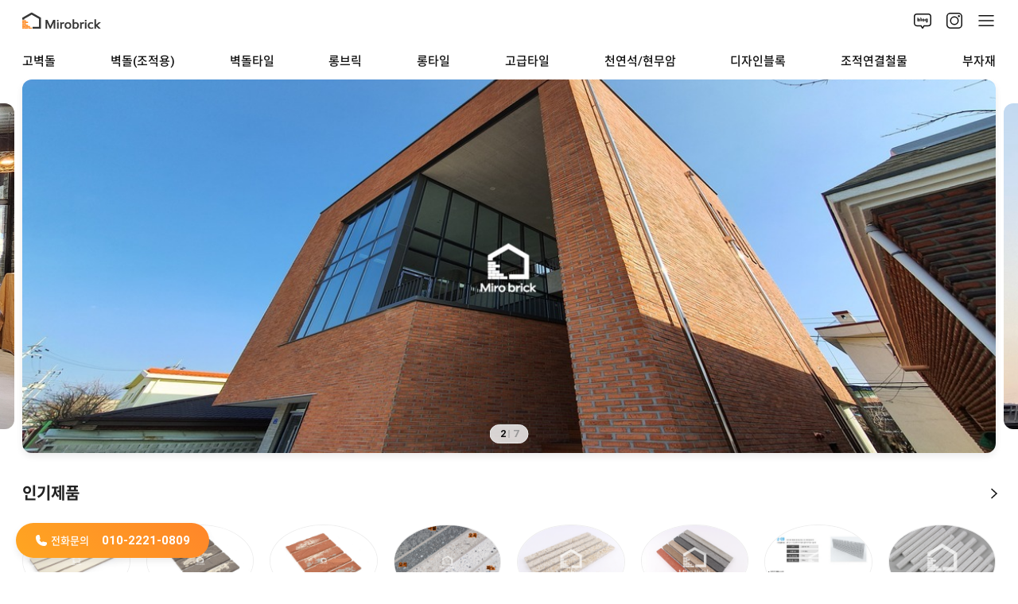

--- FILE ---
content_type: text/html
request_url: http://mirobrick.com/
body_size: 5585
content:

<!--헤더 부분-->

<!DOCTYPE html>
<html lang="ko" class="ko modern">
<head>
<title>미로브릭</title>
<meta charset="utf-8" />
<meta http-equiv="X-UA-Compatible" content="IE=edge, chrome=1" />
<meta name="description" content="고벽돌 벽돌(조적용) 벽돌타일 롱브릭 롱타일 고급타일 천연석/현무암 디자인블록 조적연결철물 바닥재 건축 벽돌자재 전문" />
<meta name="keywords" content="고벽돌 벽돌(조적용) 벽돌타일 롱브릭 롱타일 고급타일 천연석/현무암 디자인블록 조적연결철물 바닥재 건축 벽돌자재" />
<meta property="og:type" content="website">
<meta property="og:title" content="미로브릭">
<meta property="og:description" content="고벽돌 벽돌(조적용) 벽돌타일 롱브릭 롱타일 고급타일 천연석/현무암 디자인블록 조적연결철물 바닥재 건축 벽돌자재 전문">
<meta property="og:image" content="http://www.mirobrick.com/image/common/logo_pub.png">
<meta property="og:url" content="http://www.mirobrick.com">
<meta name="robots" content="all">
<meta name="robots" content="index,follow">
<meta name="viewport" content="device-width, initial-scale=1.0, maximum-scale=1.0">
<meta name="format-detection" content="telephone=no" />
<meta name="apple-mobile-web-app-title" content="" />
<link rel="stylesheet" href="/assets/vendors/swiper-bundle.min.css">
<link rel="stylesheet" href="/assets/css/index.css">
<script type="text/javascript" src="/assets/js/base.js"></script>
</head>
<body>

<!-- 메인페이지만 사용 -->
<header class="header">
    <div class="header__inner">

        <!-- Logo Image -->
        <a href="/index.php">
            <img class="onlyPc" src="/assets/images/logo/logo.svg" alt="Miro Brick Logo" />
            <img class="notPc" src="/assets/images/logo/logo-mo.svg" alt="Miro Brick Logo" />
        </a>

        <div class="header__inner-right">
            <ul class="header__inner-menu onlyPc">
                <li label="제품">
                    <a href="/pages/product_list.php?catid=15">제품</a>
                </li>
                <li label="시공갤러리">
                    <a href="/pages/gallery.php?code=sky_photobbs&catid=0">시공갤러리</a>
                </li>
                <li label="고객센터">
                    <a href="/pages/notice.php">고객센터</a>
                </li>
            </ul>

            <div class="header__inner-icon onlyPc">
                <i class="icon icon_naver" onclick="openUrl('naver')">네이버</i>
                <i class="icon icon_instagram" onclick="openUrl('instagram')">인스타그램</i>
            </div>

            <div class="header__inner-icon notPc">
                <i class="icon icon_naver_mo" onclick="openUrl('naver')">네이버</i>
                <i class="icon icon_instagram_mo" onclick="openUrl('instagram')">인스타그램</i>
                <i class="icon icon_category_mo" onclick="handleOpenCategory()">메뉴</i>
            </div>
        </div>
    </div>
</header><!-- Tablet, Mobile size에서 보이는 사이드 메뉴 -->
<section class="category notPc">

    <!-- Category Header  -->
    <header class="header">
        <div class="header__inner">
            <a href="/index.php">
                <img class="notPc" src="/assets/images/logo/logo-mo.svg" alt="Miro Brick Logo" />
            </a>
            <i class="icon icon_close" onclick="handleOpenCategory(false)">메뉴</i>
        </div>
    </header>

    <!-- Category Menu List  -->
    <div class="category__menu">
        <div class="category__menu-item">
            <span class="title">제품</span>
            <ul class="list">
                                    <li class="item"><a href="/pages/product_list.php?catid=17">
                            고벽돌                        </a></li>
                                    <li class="item"><a href="/pages/product_list.php?catid=18">
                            벽돌(조적용)                        </a></li>
                                    <li class="item"><a href="/pages/product_list.php?catid=23">
                            벽돌타일                        </a></li>
                                    <li class="item"><a href="/pages/product_list.php?catid=27">
                            롱브릭                        </a></li>
                                    <li class="item"><a href="/pages/product_list.php?catid=32">
                            롱타일                        </a></li>
                                    <li class="item"><a href="/pages/product_list.php?catid=34">
                            고급타일                        </a></li>
                                    <li class="item"><a href="/pages/product_list.php?catid=37">
                            천연석/현무암                        </a></li>
                                    <li class="item"><a href="/pages/product_list.php?catid=8">
                            디자인블록                        </a></li>
                                    <li class="item"><a href="/pages/product_list.php?catid=40">
                            조적연결철물                        </a></li>
                                    <li class="item"><a href="/pages/product_list.php?catid=10">
                            부자재                        </a></li>
                            </ul>
        </div>
        <div class="category__menu-item">
            <span class="title">시공갤러리</span>
            <!-- 시공 갤러리 카테고리 리스트 -->
            
            <ul class="list" style="display:none;">
                                    <li class="item"><a
                            href="../pages/gallery_view.php?id=21&code=sky_photobbs&leftmenu_id=2">
                            서울 종로구 평창동 원로 여배우님 단독주택 공사                        </a></li>
                                    <li class="item"><a
                            href="../pages/gallery_view.php?id=20&code=sky_photobbs&leftmenu_id=2">
                            부산 망미동 스타벅스 현장                        </a></li>
                                    <li class="item"><a
                            href="../pages/gallery_view.php?id=19&code=sky_photobbs&leftmenu_id=2">
                            아산시 모텔 리모델링                        </a></li>
                                    <li class="item"><a
                            href="../pages/gallery_view.php?id=18&code=sky_photobbs&leftmenu_id=2">
                            자재하차                        </a></li>
                                    <li class="item"><a
                            href="../pages/gallery_view.php?id=17&code=sky_photobbs&leftmenu_id=2">
                            모던비취화이트 세로시공                        </a></li>
                                    <li class="item"><a
                            href="../pages/gallery_view.php?id=16&code=sky_photobbs&leftmenu_id=2">
                            국내산 모노롱타일 겉지                         </a></li>
                                    <li class="item"><a
                            href="../pages/gallery_view.php?id=15&code=sky_photobbs&leftmenu_id=2">
                            오리지날 청고파벽                         </a></li>
                            </ul>

            <ul class="list">
                <li class="item">
                    <a href='/pages/gallery.php?code=sky_photobbs&catid=0'>
                        전체
                    </a>
                </li>
                                    <li class="item">
                        <a href='/pages/gallery.php?code=sky_photobbs&catid=1'>
                            고벽돌                        </a>
                    </li>
                                    <li class="item">
                        <a href='/pages/gallery.php?code=sky_photobbs&catid=2'>
                            벽돌(조적용)                        </a>
                    </li>
                                    <li class="item">
                        <a href='/pages/gallery.php?code=sky_photobbs&catid=3'>
                            벽돌타일                        </a>
                    </li>
                                    <li class="item">
                        <a href='/pages/gallery.php?code=sky_photobbs&catid=4'>
                            롱브릭                        </a>
                    </li>
                                    <li class="item">
                        <a href='/pages/gallery.php?code=sky_photobbs&catid=5'>
                            롱타일                        </a>
                    </li>
                                    <li class="item">
                        <a href='/pages/gallery.php?code=sky_photobbs&catid=6'>
                            고급타일                        </a>
                    </li>
                                    <li class="item">
                        <a href='/pages/gallery.php?code=sky_photobbs&catid=7'>
                            천연석/현무암                        </a>
                    </li>
                                    <li class="item">
                        <a href='/pages/gallery.php?code=sky_photobbs&catid=8'>
                            디자인블록                        </a>
                    </li>
                                    <li class="item">
                        <a href='/pages/gallery.php?code=sky_photobbs&catid=9'>
                            조적연결철물                        </a>
                    </li>
                                    <li class="item">
                        <a href='/pages/gallery.php?code=sky_photobbs&catid=10'>
                            부자재                        </a>
                    </li>
                            </ul>
        </div>
        <div class="category__menu-item">
            <span class="title">고객센터</span>
            <ul class="list">
                <li class="item">
                    <a href="/pages/notice.php">공지</a>
                </li>
                <li class="item">
                    <a href="/pages/qna.php">질문과 답변</a>
                </li>
            </ul>
        </div>

    </div>

    <!-- Category Footer -->
    <footer class="footer">
        <div class="footer__inner">
            <div class="footer__content">
                <span class="footer__content-title">전화문의</span>

                <ul class="footer__content-info">
                    <li class="smartphone">
                        <a href="tel:010-2221-0809">010-2221-0809</a>
                    </li>
                    <li class="phone">
                        <a href="tel:02-903-8181">02-903-8181</a>
                    </li>
                </ul>
            </div>

            <div class="footer__icon">
                <span class="circle__gray">
                    <i class="icon icon_naver_mo border" onclick="openUrl('naver')">네이버</i>
                </span>

                <span class="circle__gray">
                    <i class="icon icon_instagram_mo border" onclick="openUrl('instagram')">인스타그램</i>
                </span>
            </div>
        </div>
    </footer>
</section><!--헤더 부분끝-->

<!--헤더 부분-->
<!-- 제품 메뉴 네비게이션 -->
<section class="navigation">
  <ul class="navigation__list product drag__area">

          <li class="navigation__item" label= 고벽돌>
        <a href="/pages/product_list.php?catid=17">
          고벽돌        </a>
      </li>
          <li class="navigation__item" label= 벽돌(조적용)>
        <a href="/pages/product_list.php?catid=18">
          벽돌(조적용)        </a>
      </li>
          <li class="navigation__item" label= 벽돌타일>
        <a href="/pages/product_list.php?catid=23">
          벽돌타일        </a>
      </li>
          <li class="navigation__item" label= 롱브릭>
        <a href="/pages/product_list.php?catid=27">
          롱브릭        </a>
      </li>
          <li class="navigation__item" label= 롱타일>
        <a href="/pages/product_list.php?catid=32">
          롱타일        </a>
      </li>
          <li class="navigation__item" label= 고급타일>
        <a href="/pages/product_list.php?catid=34">
          고급타일        </a>
      </li>
          <li class="navigation__item" label= 천연석/현무암>
        <a href="/pages/product_list.php?catid=37">
          천연석/현무암        </a>
      </li>
          <li class="navigation__item" label= 디자인블록>
        <a href="/pages/product_list.php?catid=8">
          디자인블록        </a>
      </li>
          <li class="navigation__item" label= 조적연결철물>
        <a href="/pages/product_list.php?catid=40">
          조적연결철물        </a>
      </li>
          <li class="navigation__item" label= 부자재>
        <a href="/pages/product_list.php?catid=10">
          부자재        </a>
      </li>
    
  </ul>
</section><!--헤더 부분끝-->


    <!-- Main -->
    <main class="main">
      <!-- Banner -->
      <section class="swiper is-main-banner">
        <div class="swiper-wrapper">

          <div class="swiper-slide">
            <img src="../upload_file/main_banner/1_1711171656.jpg" alt="미로브릭">
          </div>
          <div class="swiper-slide">
            <img src="../upload_file/main_banner/1_1710470135.jpg" alt="미로브릭">
          </div>
          <div class="swiper-slide">
            <img src="../upload_file/main_banner/1_1711171208.jpg" alt="미로브릭">
          </div>
          <div class="swiper-slide">
            <img src="../upload_file/main_banner/1_1711170489.jpg" alt="미로브릭">
          </div>
          <div class="swiper-slide">
            <img src="../upload_file/main_banner/1_1711172528.jpg" alt="미로브릭">
          </div>
          <div class="swiper-slide">
            <img src="../upload_file/main_banner/1_1711172587.jpg" alt="미로브릭">
          </div>
          <div class="swiper-slide">
            <img src="../upload_file/main_banner/1_1711171152.jpg" alt="미로브릭">
          </div>

        </div>
        <div class="swiper-button-next"></div>
        <div class="swiper-button-prev"></div>
        <div class="swiper-pagination"></div>
      </section>
      <!-- //Banner -->

      <!-- 인기제품 -->
      <section class="main__content">
        <div class="main__content-header">
          <a class="main__content-title" href="/pages/product_list.php?catid=15">
            <h1>인기제품</h1>
            <span>더보기</span>
          </a>
        </div>
        
        <div class="main-popular">
					
          <a href="/pages/product_view.php?brick_id=141&catid=51">
            <span>
              <img src="../product/file_data/1711435073_0.jpg" alt="스마트440 아이보리">
            </span>
            <p>스마트440 아이보리</p>
          </a>
					
          <a href="/pages/product_view.php?brick_id=136&catid=52">
            <span>
              <img src="../product/file_data/1711431720_0.jpg" alt="올드청고 (세라믹)">
            </span>
            <p>올드청고 (세라믹)</p>
          </a>
					
          <a href="/pages/product_view.php?brick_id=135&catid=52">
            <span>
              <img src="../product/file_data/1711431382_0.jpg" alt="올드적고 (세라믹)">
            </span>
            <p>올드적고 (세라믹)</p>
          </a>
					
          <a href="/pages/product_view.php?brick_id=124&catid=51">
            <span>
              <img src="../product/file_data/1689002651_0.jpg" alt="세라믹 모노롱타일">
            </span>
            <p>세라믹 모노롱타일</p>
          </a>
					
          <a href="/pages/product_view.php?brick_id=117&catid=37">
            <span>
              <img src="../product/file_data/1688290908_0.jpg" alt="사비석 롱타일">
            </span>
            <p>사비석 롱타일</p>
          </a>
					
          <a href="/pages/product_view.php?brick_id=114&catid=31">
            <span>
              <img src="../product/file_data/1687959821_0.jpg" alt="TTL-500 시리즈 (100%국내산)">
            </span>
            <p>TTL-500 시리즈 (100%국내산)</p>
          </a>
					
          <a href="/pages/product_view.php?brick_id=104&catid=8">
            <span>
              <img src="../product/file_data/1687597522_0.jpg" alt="디자인블록 DM-09">
            </span>
            <p>디자인블록 DM-09</p>
          </a>
					
          <a href="/pages/product_view.php?brick_id=66&catid=34">
            <span>
              <img src="../product/file_data/1687430748_0.jpg" alt="호소와리보더 화이트">
            </span>
            <p>호소와리보더 화이트</p>
          </a>
					
          <a href="/pages/product_view.php?brick_id=35&catid=31">
            <span>
              <img src="../product/file_data/1710460766_0.jpg" alt="MM-495">
            </span>
            <p>MM-495</p>
          </a>
					
          <a href="/pages/product_view.php?brick_id=32&catid=37">
            <span>
              <img src="../product/file_data/1687075253_0.jpg" alt="천연석 현무암300 롱타일">
            </span>
            <p>천연석 현무암300 롱타일</p>
          </a>
					
          <a href="/pages/product_view.php?brick_id=31&catid=37">
            <span>
              <img src="../product/file_data/1687074880_0.jpg" alt="천연석 현무암500 롱타일">
            </span>
            <p>천연석 현무암500 롱타일</p>
          </a>
					
          <a href="/pages/product_view.php?brick_id=29&catid=17">
            <span>
              <img src="../product/file_data/1687072571_0.jpg" alt="오리지널 청고타일 (수공)">
            </span>
            <p>오리지널 청고타일 (수공)</p>
          </a>
					
          <a href="/pages/product_view.php?brick_id=19&catid=32">
            <span>
              <img src="../product/file_data/1687005588_0.jpg" alt="크림화이트">
            </span>
            <p>크림화이트</p>
          </a>
					
          <a href="/pages/product_view.php?brick_id=17&catid=32">
            <span>
              <img src="../product/file_data/1687004179_0.jpg" alt="크리스탈화이트">
            </span>
            <p>크리스탈화이트</p>
          </a>
					
          <a href="/pages/product_view.php?brick_id=30&catid=37">
            <span>
              <img src="../product/file_data/1687073308_0.jpg" alt="블루스톤 텀블">
            </span>
            <p>블루스톤 텀블</p>
          </a>
					
          <a href="/pages/product_view.php?brick_id=12&catid=17">
            <span>
              <img src="../product/file_data/1686993656_0.jpg" alt="오리지널 적고타일 (믹스)">
            </span>
            <p>오리지널 적고타일 (믹스)</p>
          </a>
        </div>

        <div class="main__content-btn-wrap">
          <a href="/pages/product_list.php?catid=15" class="btn is-more">
            <strong>제품</strong> 더보기
          </a>
        </div>
      </section>
      <!-- //인기제품 -->

      <!-- 시공갤러리 -->
      <section class="main__content">
        <div class="main__content-header">
          <a class="main__content-title" href="/pages/gallery.php">
            <h1>시공갤러리</h1>
            <span>더보기</span>
          </a>
        </div>

        <div class="main-gallery">
          <div class="swiper is-main-gallery">
            <div class="swiper-wrapper">
              <a href="../pages/gallery_view.php?id=21&code=sky_photobbs&leftmenu_id=2" class="swiper-slide">
                <div class="main-gallery__image">
                  <img src=".././upload_file/sky_photobbs/i-1739953086.jpg" alt="서울 종로구 평창동 원로 여배우님 단독주택 공사">
                </div>
                <h3 class="main-gallery__title">서울 종로구 평창동 원로 여배우님 단독주택 공사</h3>
                <p class="main-gallery__description">수입 점토롱타일 
BROOM-500 레드

점토 얼굴면에 스크레치가 들어가

러프한 느낌을 주는 고급점토타일 </p>
              </a>
              <a href="../pages/gallery_view.php?id=20&code=sky_photobbs&leftmenu_id=2" class="swiper-slide">
                <div class="main-gallery__image">
                  <img src=".././upload_file/sky_photobbs/i-1739952036.jpg" alt="부산 망미동 스타벅스 현장">
                </div>
                <h3 class="main-gallery__title">부산 망미동 스타벅스 현장</h3>
                <p class="main-gallery__description">일본 보더타일 화이트 시공 

전용본드 사용으로 더욱 견고한 시공 완료</p>
              </a>
              <a href="../pages/gallery_view.php?id=19&code=sky_photobbs&leftmenu_id=2" class="swiper-slide">
                <div class="main-gallery__image">
                  <img src=".././upload_file/sky_photobbs/i-1739946614.jpg" alt="아산시 모텔 리모델링">
                </div>
                <h3 class="main-gallery__title">아산시 모텔 리모델링</h3>
                <p class="main-gallery__description">국내산 모노롱타일

MM495겉지-레드

세로 시공및 십자줄눈 시공

 </p>
              </a>
              <a href="../pages/gallery_view.php?id=18&code=sky_photobbs&leftmenu_id=2" class="swiper-slide">
                <div class="main-gallery__image">
                  <img src=".././upload_file/sky_photobbs/i-1715047007.jpg" alt="자재하차">
                </div>
                <h3 class="main-gallery__title">자재하차</h3>
                <p class="main-gallery__description">언제나 완벽하게 그리고 안전하게 현장에 

도착할수 있도록 노력하는 미로브릭!!!!
</p>
              </a>
              <a href="../pages/gallery_view.php?id=17&code=sky_photobbs&leftmenu_id=2" class="swiper-slide">
                <div class="main-gallery__image">
                  <img src=".././upload_file/sky_photobbs/i-1715046191.jpg" alt="모던비취화이트 세로시공">
                </div>
                <h3 class="main-gallery__title">모던비취화이트 세로시공</h3>
                <p class="main-gallery__description">청주시 용암동 다세대 상가빌라 신축현장

이번현장 끝나자마자 똑같이 해달라는 업체만 

네군데 가 있어요~~

네곳 모두 견적 넣어드리고 두군데는 2개월 내로 

시공 들어갈 예정입니다.
 </p>
              </a>
              <a href="../pages/gallery_view.php?id=16&code=sky_photobbs&leftmenu_id=2" class="swiper-slide">
                <div class="main-gallery__image">
                  <img src=".././upload_file/sky_photobbs/i-1715045750.jpg" alt="국내산 모노롱타일 겉지 ">
                </div>
                <h3 class="main-gallery__title">국내산 모노롱타일 겉지 </h3>
                <p class="main-gallery__description">경북 상주시 모텔 리모델링 현장</p>
              </a>
              <a href="../pages/gallery_view.php?id=15&code=sky_photobbs&leftmenu_id=2" class="swiper-slide">
                <div class="main-gallery__image">
                  <img src=".././upload_file/sky_photobbs/i-1715045365.jpg" alt="오리지날 청고파벽 ">
                </div>
                <h3 class="main-gallery__title">오리지날 청고파벽 </h3>
                <p class="main-gallery__description">경기도 안성시 안성문화원 실내 리모델링 
</p>
              </a>

            </div>
            <div class="swiper-button-next"></div>
            <div class="swiper-button-prev"></div>
          </div>
        </div>
        

        <div class="main__content-btn-wrap">
          <a href="/pages/gallery.php" class="btn is-more">
            <strong>시공갤러리</strong> 더보기
          </a>
        </div>
      </section>
      <!-- //시공갤러리 -->

      <!-- 공지, 질문 답변 -->
      <section class="main__content is-between">
        <div class="main__content-inner">
          <div class="main__content-header">
            <a class="main__content-title" href="/pages/notice.php">
              <h1>공지</h1>
              <span>더보기</span>
            </a>
          </div>

          <ul class="main__board-list">
            <li class="main__board-item">
              <!-- <a href="/newsview.php?code=sky_notice&id=4&leftmenu_id=3">샘플요청방법</a> -->
              <a href="/pages/notice.php">샘플요청방법</a>
            </li>
          </ul>
        </div>

        <div class="main__content-inner">
          <div class="main__content-header">
            <a class="main__content-title" href="/pages/qna.php">
              <h1>질문과 답변</h1>
              <span>더보기</span>
            </a>
          </div>

          <ul class="main__board-list">
            <li class="main__board-item">
              <a href="/pages/qna_view.php?code=sky_qna&id=28">모노롱타일 자재 시공 문의 드립니다.</a>
            </li>
            <li class="main__board-item">
              <a href="/pages/qna_view.php?code=sky_qna&id=19">안녕하세요.</a>
            </li>
            <li class="main__board-item">
              <a href="/pages/qna_view.php?code=sky_qna&id=17">안녕하세요</a>
            </li>
          </ul>
        </div>
      </section>
			<div data-viewport="pc" class="tel__info is-hide" onclick="document.location.href='tel:010-2221-0809'">
				<p class="info__title">전화문의</p>
				<p class="info__tel">
					<a class="tel phone">010-2221-0809</a>
				</p>
			</div>
    </main>
    <!-- //공지, 질문 답변 -->


	<script src="/assets/js/dragToScroll.js"></script>
    <script src="/assets/vendors/swiper-bundle.min.js"></script>
    <script>
      const bannerSwiper = new Swiper(".is-main-banner", {
        loop: true,
        spaceBetween: 10,
        pagination: {
          el: ".swiper-pagination",
          type: "fraction",
          clickable: true,
          renderFraction: function (currentClass, totalClass) {
            return '<span class="' + currentClass + '"></span>' +
                    '<span class="bar"></span>' +
                    '<span class="' + totalClass + '"></span>';
          }
        },
        navigation: {
          nextEl: ".swiper-button-next",
          prevEl: ".swiper-button-prev",
        },
				autoplay: {
					delay: 6000,
					disableOnInteraction: false,
				},
      });

      const gallerySwiper = new Swiper(".is-main-gallery", {
        // loop: true,
        slidesPerView: "auto",
        spaceBetween: 16,
        navigation: {
          nextEl: ".swiper-button-next",
          prevEl: ".swiper-button-prev",
        },
      });

      setTimeout(() => {
        dragToScroll('.navigation');
      }, 1000);
    </script>


<!--푸터 부분-->
<!-- top button -->
<div class="scrollTopBtn is-hide">
    <button type="button" class="scrollTopBtn__btn"></button>
</div>

<footer class="footer">
    <div class="footer__inner">
        <div class="footer__content">
            <img src="/assets/images/logo/logo-gray.svg" height="70" alt="Miro Brick Logo Gray"></img>
            
            <span class="footer__content-title" onclick="handleOpenFootercontent()">미로브릭 사업자정보</span>
            
            <ul class="footer__content-info">
                <li>
                    <span class="info__title">정보관리책임</span>
                    <span class="info__content">문형원</span>
                </li>
                <li>
                    <span class="info__title">사업자등록번호</span>
                    <span class="info__content">511-13-02191</span>
                </li>
                <li>
                    <span class="info__title">통신판매업신고</span>
                    <span class="info__content">제2023-서울노원-1025호</span>
                </li>
                <li>
                    <span class="info__title">주소</span>
                    <span class="info__content">서울시 노원구 노원로32길 42-17, 201호 (상계동)</span>
                </li>
                <li>
                    <span class="info__title">전시장</span>
                    <span class="info__content">경기도 평택시 포승읍 정문동길 75</span>
                </li>
                <li>
                    <span class="info__title">벽돌공장</span>
                    <span class="info__content">
                        [1공장] 경기 화성시 장안면 수정로 177-21 <br />
                        [2공장] 동두천시 상봉암동 330-4
                    </span>
                </li>
                <li>
                    <span class="info__title">HP</span>
                    <span class="info__content">010-2221-0809</span>
                </li>
                <li>
                    <span class="info__title">TEL</span>
                    <span class="info__content">02-903-8181</span>
                </li>
                <li class="email">
                    <span class="info__title">E-mail</span>
                    <a href="mailto:mirobrick@naver.com?Subject=문의" class="info__content">mirobrick@naver.com</a>
                </li>
            </ul>

            <span class="copyright">Copyright&copy;www.mirobrick.com. All rights reserved.</span>

        </div>

        <div class="footer__icon">
            <span class="circle__gray">
                <i class="icon icon_naver_mo border" onclick="openUrl('naver')">네이버</i>
            </span>

            <span class="circle__gray">
                <i class="icon icon_instagram_mo border" onclick="openUrl('instagram')">인스타그램</i>
            </span>
        </div>
    </div>
</footer>


</body>
</html><!--푸터 부분끝-->

--- FILE ---
content_type: text/css
request_url: http://mirobrick.com/assets/css/index.css
body_size: 22549
content:
@charset "UTF-8";
/* base */
*,
*::before,
*::after {
  margin: 0;
  padding: 0;
  -webkit-box-sizing: border-box;
  -moz-box-sizing: border-box;
  box-sizing: border-box;
}

html {
  font-family: "Roboto", "Noto Sans KR", sans-serif;
  font-size: 62.5%;
  color: #111;
  min-height: 100vh;
}

html:lang(ko) {
  word-break: keep-all;
}

body {
  -ms-overflow-style: none;
  /* ie */
  scrollbar-width: none;
  /* Firefox */
  overflow-wrap: break-word;
  text-size-adjust: 100%;
  font-size: 1.4rem;
  line-height: 1.5;
  overflow-x: hidden;
}

main {
  display: block;
}

ol,
ul,
li {
  list-style: none;
}

button,
fieldset,
iframe,
input,
select,
textarea {
  border: 0;
}

button,
dialog,
input,
mark,
meter,
progress {
  background-color: transparent;
}

table {
  border: 0;
  border-collapse: collapse;
  border-spacing: 0;
}

button,
input,
meter,
progress,
select,
textarea {
  appearance: none;
}

button,
a {
  cursor: pointer;
}

img {
  max-width: 100%;
  height: auto;
  vertical-align: top;
}

iframe {
  border: 0;
}

a {
  text-decoration: none;
  color: #222;
}

em {
  font-style: normal;
}

/* for Firefox */
::-moz-placeholder {
  opacity: 1;
}

/* for Internet Explorer */
::-ms-clear,
::-ms-reveal {
  display: none;
}

.icon {
  display: inline-block;
  font-size: 0;
  text-indent: -999px;
  cursor: pointer;
  background-repeat: no-repeat;
  background-position: center;
}

.icon_naver {
  width: 40px;
  height: 40px;
  background-image: url("/assets/images/icon/icon-naver-pc.svg");
}
.icon_naver:hover {
  background-image: url("data:image/svg+xml,%3Csvg width='40' height='40' viewBox='0 0 40 40' fill='none' xmlns='http://www.w3.org/2000/svg'%3E%3Cg clip-path='url(%23clip0_708_20068)'%3E%3Cpath d='M24 30.5H23.1295L22.6976 31.2558L20 35.9767L17.3024 31.2558L16.8705 30.5H16H6C4.067 30.5 2.5 28.933 2.5 27V9C2.5 7.067 4.067 5.5 6 5.5H34C35.933 5.5 37.5 7.067 37.5 9V27C37.5 28.933 35.933 30.5 34 30.5H24Z' stroke='%23FF8E2A' stroke-width='3'/%3E%3Cpath fill-rule='evenodd' clip-rule='evenodd' d='M30.4904 23.0349C30.3449 23.2454 30.0294 23.5262 29.7867 23.6754C29.3905 23.9035 29.245 23.9383 28.5168 23.9649L27.6838 24V22.2283H28.0558C28.703 22.2283 29.075 21.851 29.1881 21.0878L29.2447 20.7016L29.0185 20.8948C28.7354 21.1402 28.2499 21.2807 27.6676 21.2894C27.3038 21.2894 27.0935 21.228 26.6808 21.0089C25.7588 20.5176 25.4191 19.8422 25.4191 18.4912C25.4191 16.8773 26.0984 15.8771 27.3927 15.5876C28.0803 15.4384 28.6785 15.5876 29.1236 16.0263L29.3015 16.2016V15.649H31V18.7017C31 22.0967 30.9676 22.3509 30.4904 23.0349ZM14.4512 19.7806C14.2409 20.2629 13.7961 20.7543 13.3351 20.9824V20.9827C12.5666 21.3772 11.7418 21.3683 11.1757 20.9562C10.8036 20.6929 10.7792 20.6929 10.7792 20.9121C10.7792 21.0878 10.7388 21.0967 9.91374 21.0702L9.04035 21.0437L9.0159 17.1664L9 13.2808H10.7792V16.202L10.9653 16.0263C11.5394 15.456 12.5911 15.3771 13.4158 15.8422C13.8123 16.07 14.3057 16.7195 14.4674 17.2367C14.686 17.921 14.6778 19.2279 14.4512 19.7806ZM24.2382 19.7368C23.9714 20.2546 23.3 20.8773 22.8066 21.0702C21.9978 21.3948 21.0272 21.3507 20.3234 20.9562C19.838 20.6843 19.3042 20.0614 19.0698 19.4911C18.8756 19.0174 18.8515 18.8771 18.8836 18.2896C18.908 17.7632 18.9725 17.5175 19.1508 17.1492C19.7166 16.0263 21.011 15.3947 22.2081 15.649C24.1169 16.0528 25.1199 18.0702 24.2382 19.7368ZM17.6947 15.0791L17.7189 18.0788L17.743 21.0878H15.9559V15.5439L15.6808 15.2458C15.527 15.0791 15.3491 14.9474 15.2763 14.9474C15.1632 14.9474 15.147 14.8069 15.147 13.9737V13L15.4946 13.0613C16.4652 13.2367 17.0558 13.6757 17.4278 14.4912L17.6947 15.0791ZM27.4521 17.8414C27.1366 18.4031 27.347 19.1924 27.8807 19.4381C28.1959 19.5873 28.3417 19.5959 28.6413 19.4733C29.2478 19.2273 29.4985 18.5874 29.2478 17.9641C28.9082 17.131 27.8893 17.061 27.4521 17.8414ZM11.405 17.5082C10.7578 17.8414 10.6933 18.8941 11.2919 19.3416C11.696 19.6486 12.4646 19.4381 12.6911 18.9557C13.1441 18.0082 12.2946 17.0521 11.405 17.5082ZM20.8606 19.0885C20.9426 19.2121 21.0471 19.3161 21.1675 19.3943C21.8795 19.8678 22.7608 19.2889 22.7608 18.3503C22.7608 18.0258 22.7125 17.9207 22.4457 17.6309C22.1785 17.3329 22.0816 17.2891 21.7823 17.2891C21.3292 17.2891 21.0786 17.4293 20.8441 17.8063C20.7652 17.9323 20.7109 18.0744 20.6845 18.2239C20.658 18.3734 20.66 18.5272 20.6903 18.6759C20.7205 18.8246 20.7785 18.965 20.8606 19.0885Z' fill='%23FF8E2A'/%3E%3C/g%3E%3Cdefs%3E%3CclipPath id='clip0_708_20068'%3E%3Crect width='40' height='40' fill='white'/%3E%3C/clipPath%3E%3C/defs%3E%3C/svg%3E%0A");
}

.icon_instagram {
  width: 40px;
  height: 40px;
  background-image: url("/assets/images/icon/icon-instagram-pc.svg");
}
.icon_instagram:active {
  background-image: url("data:image/svg+xml,%3Csvg width='40' height='40' viewBox='0 0 40 40' fill='none' xmlns='http://www.w3.org/2000/svg'%3E%3Cg clip-path='url(%23clip0_250_97375)'%3E%3Crect x='3' y='3' width='34' height='34' rx='10' fill='%23FF8E2A'/%3E%3Ccircle cx='20' cy='20' r='7.5' stroke='white' stroke-width='3'/%3E%3Ccircle cx='29' cy='11' r='2' fill='white'/%3E%3C/g%3E%3Cdefs%3E%3CclipPath id='clip0_250_97375'%3E%3Crect width='40' height='40' fill='white'/%3E%3C/clipPath%3E%3C/defs%3E%3C/svg%3E%0A");
}
@media screen and (min-width: 1312px) {
  .icon_instagram:hover {
    background-image: url("data:image/svg+xml,%3Csvg width='40' height='40' viewBox='0 0 40 40' fill='none' xmlns='http://www.w3.org/2000/svg'%3E%3Cg clip-path='url(%23clip0_708_20052)'%3E%3Crect x='4.5' y='4.5' width='31' height='31' rx='8.5' stroke='%23FF8E2A' stroke-width='3'/%3E%3Ccircle cx='20' cy='20' r='7.5' stroke='%23FF8E2A' stroke-width='3'/%3E%3Ccircle cx='29' cy='11' r='2' fill='%23FF8E2A'/%3E%3C/g%3E%3Cdefs%3E%3CclipPath id='clip0_708_20052'%3E%3Crect width='40' height='40' fill='white'/%3E%3C/clipPath%3E%3C/defs%3E%3C/svg%3E%0A");
  }
}

.icon_close {
  width: 40px;
  height: 40px;
  background-image: url("/assets/images/icon/icon-close.svg");
}
.icon_close:active {
  background-image: url("data:image/svg+xml,%3Csvg width='24' height='24' viewBox='0 0 24 24' fill='none' xmlns='http://www.w3.org/2000/svg'%3E%3Cg clip-path='url(%23clip0_250_97315)'%3E%3Cpath d='M5 5L19 19' stroke='%23FF8E2A' stroke-width='1.5' stroke-linecap='round'/%3E%3Cpath d='M5.00003 19L19 5' stroke='%23FF8E2A' stroke-width='1.5' stroke-linecap='round'/%3E%3C/g%3E%3Cdefs%3E%3CclipPath id='clip0_250_97315'%3E%3Crect width='24' height='24' fill='white'/%3E%3C/clipPath%3E%3C/defs%3E%3C/svg%3E%0A");
}
@media screen and (min-width: 1312px) {
  .icon_close:hover {
    background-image: url("data:image/svg+xml,%3Csvg width='24' height='24' viewBox='0 0 24 24' fill='none' xmlns='http://www.w3.org/2000/svg'%3E%3Cg clip-path='url(%23clip0_250_97315)'%3E%3Cpath d='M5 5L19 19' stroke='%23FF8E2A' stroke-width='1.5' stroke-linecap='round'/%3E%3Cpath d='M5.00003 19L19 5' stroke='%23FF8E2A' stroke-width='1.5' stroke-linecap='round'/%3E%3C/g%3E%3Cdefs%3E%3CclipPath id='clip0_250_97315'%3E%3Crect width='24' height='24' fill='white'/%3E%3C/clipPath%3E%3C/defs%3E%3C/svg%3E%0A");
  }
}

.icon_naver_mo {
  width: 40px;
  height: 40px;
  background-image: url("/assets/images/icon/icon-naver-mo.svg");
}
.icon_naver_mo:active {
  background-image: url("data:image/svg+xml,%3Csvg width='24' height='24' viewBox='0 0 24 24' fill='none' xmlns='http://www.w3.org/2000/svg'%3E%3Cg clip-path='url(%23clip0_250_97289)'%3E%3Cpath d='M14.3158 18.45H13.8946L13.6753 18.8097L12.2135 21.2085C12.1161 21.3684 11.8839 21.3684 11.7865 21.2085L10.3247 18.8097L10.1054 18.45H9.68421H5C3.20508 18.45 1.75 16.9949 1.75 15.2V7C1.75 5.20507 3.20507 3.75 5 3.75H19C20.7949 3.75 22.25 5.20507 22.25 7V15.2C22.25 16.9949 20.7949 18.45 19 18.45H14.3158Z' stroke='%23FF8E2A' stroke-width='1.5'/%3E%3Cpath fill-rule='evenodd' clip-rule='evenodd' d='M18.1989 13.9297C18.1129 14.0541 17.9265 14.22 17.783 14.3082C17.5489 14.443 17.4629 14.4636 17.0327 14.4792L16.5404 14.5V13.4531H16.7602C17.1427 13.4531 17.3625 13.2301 17.4293 12.7792L17.4628 12.5509L17.3291 12.6651C17.1618 12.8101 16.875 12.8932 16.5308 12.8983C16.3159 12.8983 16.1916 12.862 15.9477 12.7325C15.4029 12.4422 15.2022 12.0431 15.2022 11.2448C15.2022 10.2911 15.6036 9.70008 16.3684 9.52905C16.7747 9.4409 17.1282 9.52905 17.3912 9.78824L17.4964 9.89187V9.5653H18.5V11.3692C18.5 13.3753 18.4809 13.5256 18.1989 13.9297ZM8.72119 12.0067C8.59691 12.2917 8.33407 12.5821 8.06167 12.7169V12.7171C7.60754 12.9502 7.12017 12.9449 6.78562 12.7014C6.56578 12.5458 6.55133 12.5458 6.55133 12.6753C6.55133 12.7792 6.52749 12.7844 6.03994 12.7688L5.52384 12.7531L5.50939 10.462L5.5 8.16593H6.55133V9.89207L6.66134 9.78824C7.00058 9.45128 7.62199 9.40465 8.10936 9.67951C8.34365 9.8141 8.6352 10.1979 8.73076 10.5035C8.85992 10.9078 8.85504 11.6801 8.72119 12.0067ZM14.5044 11.9808C14.3467 12.2868 13.95 12.6548 13.6585 12.7688C13.1805 12.9606 12.607 12.9345 12.1911 12.7014C11.9043 12.5407 11.5889 12.1726 11.4503 11.8357C11.3356 11.5557 11.3213 11.4728 11.3403 11.1257C11.3548 10.8146 11.3929 10.6694 11.4982 10.4518C11.8325 9.78824 12.5974 9.41504 13.3048 9.5653C14.4327 9.80391 15.0254 10.996 14.5044 11.9808ZM10.6378 9.22853L10.6521 11.0011L10.6663 12.7792H9.6103V9.50319L9.44773 9.32707C9.35686 9.22853 9.25173 9.15076 9.20874 9.15076C9.1419 9.15076 9.13233 9.06769 9.13233 8.57538V8L9.33772 8.03624C9.91125 8.13988 10.2602 8.39926 10.4801 8.88119L10.6378 9.22853ZM16.4036 10.8608C16.2172 11.1927 16.3415 11.6592 16.6569 11.8043C16.8431 11.8925 16.9293 11.8976 17.1063 11.8251C17.4647 11.6797 17.6128 11.3016 17.4647 10.9333C17.264 10.441 16.6619 10.3997 16.4036 10.8608ZM6.92122 10.664C6.5388 10.8608 6.50069 11.4828 6.85438 11.7473C7.09319 11.9287 7.54732 11.8043 7.68118 11.5193C7.94889 10.9594 7.44688 10.3944 6.92122 10.664ZM12.5086 11.5978C12.5571 11.6708 12.6188 11.7323 12.69 11.7785C13.1107 12.0582 13.6315 11.7162 13.6315 11.1616C13.6315 10.9698 13.6029 10.9077 13.4452 10.7364C13.2874 10.5603 13.2301 10.5345 13.0533 10.5345C12.7855 10.5345 12.6374 10.6173 12.4989 10.8401C12.4523 10.9145 12.4202 10.9985 12.4045 11.0868C12.3889 11.1752 12.3901 11.2661 12.408 11.3539C12.4259 11.4418 12.4601 11.5248 12.5086 11.5978Z' fill='%23FF8E2A'/%3E%3C/g%3E%3Cdefs%3E%3CclipPath id='clip0_250_97289'%3E%3Crect width='24' height='24' fill='white'/%3E%3C/clipPath%3E%3C/defs%3E%3C/svg%3E%0A");
}
@media screen and (min-width: 1312px) {
  .icon_naver_mo:hover {
    background-image: url("data:image/svg+xml,%3Csvg width='24' height='24' viewBox='0 0 24 24' fill='none' xmlns='http://www.w3.org/2000/svg'%3E%3Cg clip-path='url(%23clip0_250_97289)'%3E%3Cpath d='M14.3158 18.45H13.8946L13.6753 18.8097L12.2135 21.2085C12.1161 21.3684 11.8839 21.3684 11.7865 21.2085L10.3247 18.8097L10.1054 18.45H9.68421H5C3.20508 18.45 1.75 16.9949 1.75 15.2V7C1.75 5.20507 3.20507 3.75 5 3.75H19C20.7949 3.75 22.25 5.20507 22.25 7V15.2C22.25 16.9949 20.7949 18.45 19 18.45H14.3158Z' stroke='%23FF8E2A' stroke-width='1.5'/%3E%3Cpath fill-rule='evenodd' clip-rule='evenodd' d='M18.1989 13.9297C18.1129 14.0541 17.9265 14.22 17.783 14.3082C17.5489 14.443 17.4629 14.4636 17.0327 14.4792L16.5404 14.5V13.4531H16.7602C17.1427 13.4531 17.3625 13.2301 17.4293 12.7792L17.4628 12.5509L17.3291 12.6651C17.1618 12.8101 16.875 12.8932 16.5308 12.8983C16.3159 12.8983 16.1916 12.862 15.9477 12.7325C15.4029 12.4422 15.2022 12.0431 15.2022 11.2448C15.2022 10.2911 15.6036 9.70008 16.3684 9.52905C16.7747 9.4409 17.1282 9.52905 17.3912 9.78824L17.4964 9.89187V9.5653H18.5V11.3692C18.5 13.3753 18.4809 13.5256 18.1989 13.9297ZM8.72119 12.0067C8.59691 12.2917 8.33407 12.5821 8.06167 12.7169V12.7171C7.60754 12.9502 7.12017 12.9449 6.78562 12.7014C6.56578 12.5458 6.55133 12.5458 6.55133 12.6753C6.55133 12.7792 6.52749 12.7844 6.03994 12.7688L5.52384 12.7531L5.50939 10.462L5.5 8.16593H6.55133V9.89207L6.66134 9.78824C7.00058 9.45128 7.62199 9.40465 8.10936 9.67951C8.34365 9.8141 8.6352 10.1979 8.73076 10.5035C8.85992 10.9078 8.85504 11.6801 8.72119 12.0067ZM14.5044 11.9808C14.3467 12.2868 13.95 12.6548 13.6585 12.7688C13.1805 12.9606 12.607 12.9345 12.1911 12.7014C11.9043 12.5407 11.5889 12.1726 11.4503 11.8357C11.3356 11.5557 11.3213 11.4728 11.3403 11.1257C11.3548 10.8146 11.3929 10.6694 11.4982 10.4518C11.8325 9.78824 12.5974 9.41504 13.3048 9.5653C14.4327 9.80391 15.0254 10.996 14.5044 11.9808ZM10.6378 9.22853L10.6521 11.0011L10.6663 12.7792H9.6103V9.50319L9.44773 9.32707C9.35686 9.22853 9.25173 9.15076 9.20874 9.15076C9.1419 9.15076 9.13233 9.06769 9.13233 8.57538V8L9.33772 8.03624C9.91125 8.13988 10.2602 8.39926 10.4801 8.88119L10.6378 9.22853ZM16.4036 10.8608C16.2172 11.1927 16.3415 11.6592 16.6569 11.8043C16.8431 11.8925 16.9293 11.8976 17.1063 11.8251C17.4647 11.6797 17.6128 11.3016 17.4647 10.9333C17.264 10.441 16.6619 10.3997 16.4036 10.8608ZM6.92122 10.664C6.5388 10.8608 6.50069 11.4828 6.85438 11.7473C7.09319 11.9287 7.54732 11.8043 7.68118 11.5193C7.94889 10.9594 7.44688 10.3944 6.92122 10.664ZM12.5086 11.5978C12.5571 11.6708 12.6188 11.7323 12.69 11.7785C13.1107 12.0582 13.6315 11.7162 13.6315 11.1616C13.6315 10.9698 13.6029 10.9077 13.4452 10.7364C13.2874 10.5603 13.2301 10.5345 13.0533 10.5345C12.7855 10.5345 12.6374 10.6173 12.4989 10.8401C12.4523 10.9145 12.4202 10.9985 12.4045 11.0868C12.3889 11.1752 12.3901 11.2661 12.408 11.3539C12.4259 11.4418 12.4601 11.5248 12.5086 11.5978Z' fill='%23FF8E2A'/%3E%3C/g%3E%3Cdefs%3E%3CclipPath id='clip0_250_97289'%3E%3Crect width='24' height='24' fill='white'/%3E%3C/clipPath%3E%3C/defs%3E%3C/svg%3E%0A");
  }
}

.icon_instagram_mo {
  width: 40px;
  height: 40px;
  background-image: url("/assets/images/icon/icon-instagram-mo.svg");
}
.icon_instagram_mo:active {
  background-image: url("data:image/svg+xml,%3Csvg width='24' height='24' viewBox='0 0 24 24' fill='none' xmlns='http://www.w3.org/2000/svg'%3E%3Cg clip-path='url(%23clip0_250_97303)'%3E%3Crect x='2.74994' y='2.75' width='18.5' height='18.5' rx='4.25' stroke='%23FF8E2A' stroke-width='1.5'/%3E%3Ccircle cx='11.9999' cy='12' r='4.75' stroke='%23FF8E2A' stroke-width='1.5'/%3E%3Ccircle cx='17.6998' cy='6.3' r='1.3' fill='%23FF8E2A'/%3E%3C/g%3E%3Cdefs%3E%3CclipPath id='clip0_250_97303'%3E%3Crect width='24' height='24' fill='white'/%3E%3C/clipPath%3E%3C/defs%3E%3C/svg%3E%0A");
}
@media screen and (min-width: 1312px) {
  .icon_instagram_mo:hover {
    background-image: url("data:image/svg+xml,%3Csvg width='24' height='24' viewBox='0 0 24 24' fill='none' xmlns='http://www.w3.org/2000/svg'%3E%3Cg clip-path='url(%23clip0_250_97303)'%3E%3Crect x='2.74994' y='2.75' width='18.5' height='18.5' rx='4.25' stroke='%23FF8E2A' stroke-width='1.5'/%3E%3Ccircle cx='11.9999' cy='12' r='4.75' stroke='%23FF8E2A' stroke-width='1.5'/%3E%3Ccircle cx='17.6998' cy='6.3' r='1.3' fill='%23FF8E2A'/%3E%3C/g%3E%3Cdefs%3E%3CclipPath id='clip0_250_97303'%3E%3Crect width='24' height='24' fill='white'/%3E%3C/clipPath%3E%3C/defs%3E%3C/svg%3E%0A");
  }
}

.icon_category_mo {
  width: 40px;
  height: 40px;
  background-image: url("/assets/images/icon/icon-catecory-mo.svg");
}
.icon_category_mo:active {
  background-image: url("data:image/svg+xml,%3Csvg width='24' height='24' viewBox='0 0 24 24' fill='none' xmlns='http://www.w3.org/2000/svg'%3E%3Cg clip-path='url(%23clip0_250_97325)'%3E%3Cpath d='M3 5.75L21 5.75' stroke='%23FF8E2A' stroke-width='1.5' stroke-linecap='round'/%3E%3Cpath d='M3 12L21 12' stroke='%23FF8E2A' stroke-width='1.5' stroke-linecap='round'/%3E%3Cpath d='M3 18.25L21 18.25' stroke='%23FF8E2A' stroke-width='1.5' stroke-linecap='round'/%3E%3C/g%3E%3Cdefs%3E%3CclipPath id='clip0_250_97325'%3E%3Crect width='24' height='24' fill='white'/%3E%3C/clipPath%3E%3C/defs%3E%3C/svg%3E%0A");
}
@media screen and (min-width: 1312px) {
  .icon_category_mo:hover {
    background-image: url("data:image/svg+xml,%3Csvg width='24' height='24' viewBox='0 0 24 24' fill='none' xmlns='http://www.w3.org/2000/svg'%3E%3Cg clip-path='url(%23clip0_250_97325)'%3E%3Cpath d='M3 5.75L21 5.75' stroke='%23FF8E2A' stroke-width='1.5' stroke-linecap='round'/%3E%3Cpath d='M3 12L21 12' stroke='%23FF8E2A' stroke-width='1.5' stroke-linecap='round'/%3E%3Cpath d='M3 18.25L21 18.25' stroke='%23FF8E2A' stroke-width='1.5' stroke-linecap='round'/%3E%3C/g%3E%3Cdefs%3E%3CclipPath id='clip0_250_97325'%3E%3Crect width='24' height='24' fill='white'/%3E%3C/clipPath%3E%3C/defs%3E%3C/svg%3E%0A");
  }
}

.icon_left_arrow {
  width: 40px;
  height: 40px;
  background-image: url("/assets/images/icon/icon-left-arrow.svg");
}
.icon_left_arrow:active {
  background-image: url("data:image/svg+xml,%3Csvg width='24' height='24' viewBox='0 0 24 24' fill='none' xmlns='http://www.w3.org/2000/svg'%3E%3Cg clip-path='url(%23clip0_250_97337)'%3E%3Cpath d='M3 12L21 12' stroke='%23FF8E2A' stroke-width='1.5' stroke-linecap='round'/%3E%3Cpath d='M11 5L3 12L11 19' stroke='%23FF8E2A' stroke-width='1.5' stroke-linecap='round'/%3E%3C/g%3E%3Cdefs%3E%3CclipPath id='clip0_250_97337'%3E%3Crect width='24' height='24' fill='white'/%3E%3C/clipPath%3E%3C/defs%3E%3C/svg%3E%0A");
}
@media screen and (min-width: 1312px) {
  .icon_left_arrow:hover {
    background-image: url("data:image/svg+xml,%3Csvg width='24' height='24' viewBox='0 0 24 24' fill='none' xmlns='http://www.w3.org/2000/svg'%3E%3Cg clip-path='url(%23clip0_250_97337)'%3E%3Cpath d='M3 12L21 12' stroke='%23FF8E2A' stroke-width='1.5' stroke-linecap='round'/%3E%3Cpath d='M11 5L3 12L11 19' stroke='%23FF8E2A' stroke-width='1.5' stroke-linecap='round'/%3E%3C/g%3E%3Cdefs%3E%3CclipPath id='clip0_250_97337'%3E%3Crect width='24' height='24' fill='white'/%3E%3C/clipPath%3E%3C/defs%3E%3C/svg%3E%0A");
  }
}

.icon_toggle_arrow {
  width: 2.4rem;
  height: 2.4rem;
  background-image: url("/assets/images/icon/icon-toggle-arrow.svg");
}

[class*=icon_page_] {
  width: 3.2rem;
  height: 3.2rem;
}

.icon_page_first {
  background-image: url("/assets/images/icon/icon-page-first.svg");
}

.icon_page_prev {
  background-image: url("/assets/images/icon/icon-page-prev.svg");
}

.icon_page_next {
  background-image: url("/assets/images/icon/icon-page-next.svg");
}

.icon_page_last {
  background-image: url("/assets/images/icon/icon-page-last.svg");
}

.icon_board_arrow {
  width: 2.4rem;
  height: 2.4rem;
  background-image: url("/assets/images/icon/icon-board-arrow.svg");
}

.icon_logo {
  width: 80px;
  height: 69px;
  background-image: url("data:image/svg+xml,%3Csvg width='80' height='69' viewBox='0 0 80 69' fill='none' xmlns='http://www.w3.org/2000/svg'%3E%3Cg clip-path='url(%23clip0_784_17589)'%3E%3Cpath fill-rule='evenodd' clip-rule='evenodd' d='M47.5 61.0735C47.2652 60.7138 46.9889 60.4095 46.6851 60.1744C46.3812 59.9392 46.0635 59.7456 45.732 59.6072C45.4006 59.4689 45.0691 59.3583 44.7376 59.3029C43.7017 59.1231 42.8591 59.2199 42.1409 59.5104C41.8785 59.6211 41.6298 59.7456 41.4088 59.8977V54.918H39.1575V68.7783H40.9254L41.1464 68.1143C41.2845 68.2388 41.4365 68.3495 41.6436 68.474C41.8785 68.6123 42.1685 68.7368 42.5138 68.8474C42.8591 68.9443 43.2459 68.9996 43.6878 68.9996C44.268 68.9996 44.8343 68.9028 45.3729 68.6953C45.9254 68.4878 46.4226 68.1696 46.8508 67.7547C47.279 67.3397 47.6243 66.814 47.8729 66.1777C48.1354 65.5553 48.2597 64.8083 48.2597 63.9507C48.2597 63.342 48.1906 62.7887 48.0525 62.3184C47.9144 61.8343 47.7348 61.4193 47.5 61.0735ZM45.9392 64.0613C45.9392 64.5178 45.884 64.9466 45.7735 65.334C45.663 65.7074 45.511 66.0256 45.3039 66.2884C45.1105 66.5374 44.8481 66.7449 44.558 66.8832C44.0608 67.1184 43.3149 67.1599 42.7624 66.9939C42.5276 66.9247 42.3204 66.8279 42.1409 66.7311C41.9613 66.6204 41.7956 66.5097 41.6713 66.3991C41.5746 66.3161 41.4917 66.2331 41.4227 66.1501V61.9311C41.6851 61.7098 42.0028 61.53 42.3343 61.3778C42.9558 61.115 43.674 61.0458 44.3923 61.2533C44.6547 61.3363 44.9033 61.4746 45.1381 61.6821C45.3729 61.8896 45.5663 62.1801 45.7182 62.5536C45.8702 62.9409 45.953 63.4527 45.953 64.089L45.9392 64.0613ZM18.895 55.8586H16.6436V58.141H18.895V55.8586ZM7.94199 62.9822C7.69337 63.5079 7.40331 64.1995 7.0442 65.071C6.72652 64.2825 6.42265 63.577 6.16022 62.9822L2.92818 55.8999H0V68.7643H2.33425V62.5396C2.33425 61.6543 2.32044 60.6998 2.27901 59.6901C2.50427 60.2342 2.74225 60.7528 2.96855 61.246L2.96862 61.2461L2.96865 61.2462L2.99724 61.3085L6.45028 68.7643H7.65193L11.105 61.3085C11.3398 60.8243 11.5746 60.2849 11.8232 59.6901C11.7818 60.7137 11.768 61.6543 11.768 62.5257V68.7504H14.1022V55.8861H11.174L7.94199 62.9684V62.9822ZM16.6851 59.4271H18.9365V68.7642H16.6851V59.4271ZM26.6989 59.2062C26.2155 59.1924 25.7735 59.2339 25.3453 59.3307C24.9862 59.4137 24.6547 59.5382 24.3508 59.7042C24.047 59.8564 23.7707 60.05 23.5221 60.2575C23.4669 60.299 23.4116 60.3543 23.3564 60.4097L23.3564 60.4097L23.1354 59.4276H21.2984V68.7646H23.5497V62.5123C23.6879 62.3324 23.8398 62.1803 24.0332 62.0419C24.2542 61.876 24.5166 61.7376 24.7928 61.627C25.0691 61.5163 25.3868 61.4333 25.7182 61.3641C26.0497 61.3088 26.395 61.2811 26.7403 61.2811H27.21V59.2616L26.8923 59.2201C26.8923 59.2201 26.768 59.2201 26.6851 59.2062H26.6989ZM34.4752 59.5519C35.0829 59.7871 35.6078 60.1329 36.0221 60.5617L35.9945 60.5755C36.4089 61.0182 36.7404 61.5438 36.9614 62.1386C37.1824 62.7334 37.2928 63.3974 37.2928 64.1167C37.2928 64.836 37.1685 65.5 36.9475 66.0948C36.7127 66.6896 36.3812 67.2152 35.9669 67.644C35.5387 68.0728 35.0277 68.4048 34.4337 68.64C33.8398 68.8613 33.1906 68.9858 32.4448 68.9858C31.6989 68.9858 31.0221 68.8751 30.4282 68.64C29.8343 68.4048 29.3232 68.059 28.8951 67.6302C28.4807 67.2014 28.1492 66.6757 27.9282 66.0809C27.7072 65.4861 27.5967 64.836 27.5967 64.1028C27.5967 63.3697 27.721 62.7058 27.942 62.111C28.1768 61.5161 28.4945 60.9905 28.9227 60.5617C29.3509 60.1329 29.8757 59.7871 30.4696 59.5519C31.6713 59.0816 33.3011 59.0954 34.4752 59.5519ZM34.8067 65.417C34.931 65.0435 35 64.6008 35 64.1167L35.0138 64.1305C35.0138 63.6464 34.9448 63.2037 34.8205 62.8302C34.6962 62.4568 34.5166 62.1386 34.2956 61.8896C34.0746 61.6406 33.8122 61.447 33.5083 61.3225C33.2044 61.198 32.8591 61.1288 32.4862 61.1288C32.1133 61.1288 31.768 61.198 31.4641 61.3225C31.1603 61.447 30.8978 61.6406 30.6768 61.8896C30.4558 62.1386 30.2763 62.4429 30.152 62.8164C30.0277 63.1899 29.9586 63.6325 29.9586 64.1167C29.9586 64.6008 30.0277 65.0435 30.152 65.417C30.2763 65.7904 30.4558 66.0948 30.6768 66.3437C30.8978 66.5927 31.1603 66.7864 31.4641 66.9109C32.0719 67.1737 32.8868 67.1737 33.4945 66.9109C33.7984 66.7726 34.0608 66.5927 34.2818 66.3437C34.5028 66.0948 34.6824 65.7904 34.8067 65.417ZM54.0193 59.3307C54.4475 59.2339 54.8895 59.1924 55.3729 59.2062H55.3591C55.442 59.2201 55.5663 59.2201 55.5663 59.2201L55.884 59.2616V61.2811H55.4144C55.0691 61.2811 54.7238 61.3088 54.3923 61.3641C54.0608 61.4333 53.7431 61.5163 53.4668 61.627C53.1906 61.7376 52.9282 61.876 52.7072 62.0419C52.5138 62.1803 52.3619 62.3324 52.2238 62.5123V68.7646H49.9724V59.4276H51.8094L52.0304 60.4097C52.0856 60.3544 52.1409 60.299 52.1961 60.2575C52.4448 60.05 52.721 59.8564 53.0249 59.7042C53.3287 59.5382 53.6602 59.4137 54.0193 59.3307ZM59.1989 59.4271H56.9475V68.7642H59.1989V59.4271ZM56.9061 55.8586H59.1575V58.141H56.9061V55.8586ZM67.3342 66.9529C66.4641 67.1189 65.5939 67.0912 64.9585 66.8422C64.5994 66.7039 64.3094 66.5102 64.0746 66.2612C63.8398 66.0122 63.6602 65.7079 63.5359 65.3621C63.4116 65.0025 63.3563 64.6151 63.3563 64.1863C63.3563 63.5915 63.4392 63.0936 63.605 62.7062C63.7707 62.3189 63.9779 62.0146 64.2403 61.7933C64.5028 61.5581 64.7928 61.3921 65.1243 61.2953C65.8011 61.0878 66.5055 61.1017 67.1823 61.24C67.5138 61.3091 67.8867 61.4198 68.3011 61.5581L68.7707 61.7241V59.8429L68.5773 59.7461C68.2458 59.5801 67.8591 59.4417 67.4033 59.3449C66.6298 59.1789 65.7735 59.1512 64.8757 59.3172C64.4889 59.3864 64.1022 59.5109 63.7293 59.6769C63.3563 59.8429 63.011 60.0642 62.6796 60.3132C62.3481 60.576 62.058 60.908 61.8094 61.2815C61.5608 61.655 61.3674 62.0976 61.2293 62.5817C61.0912 63.0659 61.0221 63.6192 61.0221 64.214C61.0221 65.0163 61.1602 65.7356 61.4226 66.3304C61.6851 66.939 62.058 67.437 62.5276 67.8381C62.9834 68.2255 63.5359 68.5298 64.1436 68.7096C64.7514 68.8894 65.3867 68.9863 66.0635 68.9863C66.326 68.9863 66.5884 68.9724 66.837 68.9448C67.0994 68.9171 67.3342 68.8756 67.569 68.8341C67.7381 68.8042 67.8928 68.76 68.0435 68.7169C68.1022 68.7002 68.1602 68.6836 68.2182 68.6681C68.4254 68.5989 68.5911 68.5298 68.7155 68.4606L68.9088 68.3638V66.4687L68.4254 66.6485C68.0801 66.773 67.7072 66.8837 67.3342 66.9529ZM76.8923 59.4274H80L74.9309 63.7709L79.8757 68.7645H76.9613L72.8867 64.6562V68.7645H70.6354V54.918H72.8867V62.8856L76.8923 59.4274Z' fill='%23373737'/%3E%3Cpath d='M42.0398 43.3017H61.4352V19.5304L39.2982 6.87612L17.1612 19.5304V21.9048H11.3371H11.228V16.058L39.2982 0L67.3684 16.058V49.2857H42.0398V49.2583V45.429V43.7135V43.3017Z' fill='%23373737'/%3E%3Cpath fill-rule='evenodd' clip-rule='evenodd' d='M17.0521 27.4503H18.3888H22.5625V26.2699V23.6348H17.0521H11.228V26.2699V27.4503H15.6882H17.0521ZM17.0521 36.1661H18.3888H22.5625V34.9858V33.531V32.3506H18.3888H17.0521H15.6882H11.228V33.531V34.9858V36.1661H15.6882H17.0521ZM16.6702 30.6344V31.8148H15.6882H11.228V30.6344V29.1796V27.9855H15.6882H16.6702V29.1796V30.6344ZM17.4068 27.9855V29.1796V30.6344V31.8148H18.3888H24.2674H28.7412V27.9855H24.2674H18.3888H17.4068ZM16.6702 39.3495V40.5299H15.6882H11.228V39.3495V37.8947V36.7144H15.6882H16.6702V37.8947V39.3495ZM28.7412 40.5299V39.3495V36.7144H24.2674H18.3888H17.4068V37.8947V39.3495V40.5299H18.3888H21.2804H23.981H28.7412ZM21.2804 44.8943H18.2524H15.4017H11.228V43.7139V42.2591V41.0788H15.6882H17.0521H18.3888H21.2804H22.2624V42.2591V43.3022V43.7139V44.8943H21.2804ZM22.9989 41.0788V42.2591V43.3022V43.7139V44.8943H23.981H27.1726H29.8733H34.3334V43.7139V43.3022V41.0788H30.4461H23.981H22.9989ZM11.228 46.6242V45.4301H15.4017H16.5338V46.6242V49.2593H15.4017H11.228V46.6242ZM23.981 45.4301H21.2804H18.2524H17.1067V46.6242V49.2593H18.2524H27.1727H28.1547V46.6242V45.4301H27.1727H23.981ZM29.8733 45.4301H36.052H40.2121V49.2593H29.8733H28.8776V46.6242V45.4301H29.8733Z' fill='%23FF8E2A'/%3E%3C/g%3E%3Cdefs%3E%3CclipPath id='clip0_784_17589'%3E%3Crect width='80' height='69' fill='white'/%3E%3C/clipPath%3E%3C/defs%3E%3C/svg%3E%0A");
}

@font-face {
  font-family: "Noto Sans KR";
  font-weight: 400;
  src: local("Noto Sans KR Regular"), url("/assets/fonts/NotoSans/NotoSans-Regular.woff2") format("woff2"), url("/assets/fonts/NotoSans/NotoSans-Regular.woff") format("woff"), url("/assets/fonts/NotoSans/NotoSans-Regular.otf") format("opentype");
}
@font-face {
  font-family: "Noto Sans KR";
  font-weight: 500;
  src: local("Noto Sans KR Medium"), url("/assets/fonts/NotoSans/NotoSans-Medium.woff2") format("woff2"), url("/assets/fonts/NotoSans/NotoSans-Medium.woff") format("woff"), url("/assets/fonts/NotoSans/NotoSans-Medium.otf") format("opentype");
}
@font-face {
  font-family: "Noto Sans KR";
  font-weight: 700;
  src: local("Noto Sans KR Bold"), url("/assets/fonts/NotoSans/NotoSans-Bold.woff2") format("woff2"), url("/assets/fonts/NotoSans/NotoSans-Bold.woff") format("woff"), url("/assets/fonts/NotoSans/NotoSans-Bold.otf") format("opentype");
}
@font-face {
  font-family: "Roboto";
  font-weight: 400;
  unicode-range: U+0030-0039, U+0020-002F, U+003A-0040, U+005B-0060, U+007B-007E, U+0061-007A, U+0041-005A;
  src: url("/assets/fonts/Roboto/Roboto-Regular.woff2") format("woff2"), url("/assets/fonts/Roboto/Roboto-Regular.woff") format("woff"), url("/assets/fonts/Roboto/Roboto-Regular.ttf") format("truetype");
}
@font-face {
  font-family: "Roboto";
  font-weight: 500;
  unicode-range: U+0030-0039, U+0020-002F, U+003A-0040, U+005B-0060, U+007B-007E, U+0061-007A, U+0041-005A;
  src: url("/assets/fonts/Roboto/Roboto-Medium.woff2") format("woff2"), url("/assets/fonts/Roboto/Roboto-Medium.woff") format("woff"), url("/assets/fonts/Roboto/Roboto-Medium.ttf") format("truetype");
}
@font-face {
  font-family: "Roboto";
  font-weight: 700;
  unicode-range: U+0030-0039, U+0020-002F, U+003A-0040, U+005B-0060, U+007B-007E, U+0061-007A, U+0041-005A;
  src: url("/assets/fonts/Roboto/Roboto-Bold.woff2") format("woff2"), url("/assets/fonts/Roboto/Roboto-Bold.woff") format("woff"), url("/assets/fonts/Roboto/Roboto-Bold.ttf") format("truetype");
}
/* layout */
header {
  display: flex;
  justify-content: center;
  background: white;
  z-index: 2;
  width: 100%;
  top: 0;
}
@media screen and (max-width: 1311px) {
  header {
    height: 52px;
  }
  header img {
    width: 100px;
  }
}
@media screen and (min-width: 1312px) {
  header {
    height: 58px;
    margin-top: 40px;
  }
}
header .header__inner {
  width: 100%;
  display: flex;
  justify-content: space-between;
}
@media screen and (max-width: 819px) {
  header .header__inner {
    align-items: center;
    padding: 0 12px 0 20px;
  }
}
@media screen and (min-width: 820px) and (max-width: 1311px) {
  header .header__inner {
    align-items: center;
    padding: 0 20px 0 28px;
  }
}
@media screen and (min-width: 1312px) {
  header .header__inner {
    align-items: flex-end;
    width: 1312px;
  }
}
header .header__inner-right {
  display: flex;
  gap: 40px;
  align-items: flex-end;
}
header .header__inner-right .header__inner-menu {
  display: flex;
  gap: 24px;
  margin-right: 40px;
  font-size: 2rem;
  font-weight: 700;
}
header .header__inner-right .header__inner-menu li {
  cursor: pointer;
}
header .header__inner-right .header__inner-menu li:hover a {
  color: #FF8E2A;
}
header .header__inner-right .header__inner-menu .selected a {
  color: #FF8E2A;
}
header .header__inner-right .header__inner-icon {
  display: flex;
}
@media screen and (min-width: 1312px) {
  header .header__inner-right .header__inner-icon {
    gap: 20px;
  }
}

@media screen and (max-width: 819px) {
  .header.sub .header__inner {
    padding: 0 12px;
  }
}
@media screen and (min-width: 820px) and (max-width: 1311px) {
  .header.sub .header__inner {
    padding: 0 20px;
  }
}
.header.sub .header__sub-title {
  display: flex;
  align-items: center;
}
.header.sub .header__title {
  font-weight: 700;
  font-size: 17px;
  line-height: 19px;
  letter-spacing: -0.2px;
  color: #111111;
  padding-left: 4px;
}

.header:not(.sub) ~ .navigation {
  border-bottom: none;
}

.headerShadow {
  box-shadow: 0 8px 8px rgba(0, 0, 0, 0.02);
}

.footer {
  background-color: #F6F6F6;
  display: flex;
  justify-content: center;
}
.footer .footer__inner {
  width: 1312px;
  display: flex;
  flex-wrap: wrap;
  justify-content: space-between;
  padding: 40px 0 80px;
}
@media screen and (max-width: 819px) {
  .footer .footer__inner {
    flex-direction: column;
    padding: 40px 20px 80px;
  }
}
@media screen and (min-width: 820px) and (max-width: 1311px) {
  .footer .footer__inner {
    flex-direction: column;
    padding: 40px 28px 80px;
  }
}
@media screen and (max-width: 1311px) {
  .footer .footer__content {
    margin-bottom: 36px;
  }
}
@media screen and (min-width: 1312px) {
  .footer .footer__content img {
    width: 80px;
    height: 70px;
  }
}
.footer .footer__content-title {
  font-weight: 700;
  line-height: 18px;
  margin: 36px 0 12px;
  display: block;
  color: #666666;
  cursor: pointer;
}
.footer .footer__content-title:active {
  color: #FF8E2A;
}
.footer .footer__content-title:active::after {
  background-image: url("data:image/svg+xml,%3Csvg width='12' height='12' viewBox='0 0 12 12' fill='none' xmlns='http://www.w3.org/2000/svg'%3E%3Cpath d='M3 7.5L6 4.5L9 7.5' stroke='%23FF8E2A' stroke-width='1.5' stroke-linecap='round'/%3E%3C/svg%3E%0A");
}
@media screen and (min-width: 1312px) {
  .footer .footer__content-title:hover {
    color: #FF8E2A;
  }
  .footer .footer__content-title:hover::after {
    background-image: url("data:image/svg+xml,%3Csvg width='12' height='12' viewBox='0 0 12 12' fill='none' xmlns='http://www.w3.org/2000/svg'%3E%3Cpath d='M3 7.5L6 4.5L9 7.5' stroke='%23FF8E2A' stroke-width='1.5' stroke-linecap='round'/%3E%3C/svg%3E%0A");
  }
}
@media screen and (max-width: 360px) {
  .footer .footer__content-title {
    font-size: 15px;
    line-height: 16px;
  }
}
.footer .footer__content-title::after {
  content: "";
  background-image: url("data:image/svg+xml,%3Csvg width='12' height='12' viewBox='0 0 12 12' fill='none' xmlns='http://www.w3.org/2000/svg'%3E%3Cpath d='M3 7.5L6 4.5L9 7.5' stroke='%23666666' stroke-width='1.5' stroke-linecap='round'/%3E%3C/svg%3E%0A");
  width: 12px;
  height: 12px;
  display: inline-block;
  margin-left: 6px;
}
.footer .footer__content-info {
  display: flex;
  flex-direction: column;
  gap: 8px;
  color: #666666;
  transition: all 0.3s ease;
  height: fit-content;
  max-height: 500px;
  margin-bottom: 12px;
  overflow: hidden;
}
.footer .footer__content-info .email .info__content {
  text-decoration: underline;
}
.footer .footer__content-info .email .info__content:hover {
  color: #FF8E2A;
}
.footer .footer__content-info li {
  display: flex;
}
.footer .footer__content-info li:last-child, .footer .footer__content-info li:nth-last-child(2), .footer .footer__content-info li:nth-last-child(3) {
  font-family: "Roboto";
}
.footer .footer__content-info li:last-child .info__title, .footer .footer__content-info li:nth-last-child(2) .info__title, .footer .footer__content-info li:nth-last-child(3) .info__title {
  font-weight: 600;
}
.footer .footer__content-info .info__title {
  font-size: 12px;
  font-weight: 700;
  line-height: 16px;
}
.footer .footer__content-info .info__content {
  font-size: 12px;
  line-height: 16px;
  margin-left: 6px;
  color: #666;
}
.footer .copyright {
  font-size: 12px;
  color: #666666;
  display: inline-block;
  line-height: 16px;
  font-family: "Roboto";
}
.footer .footer__icon {
  display: flex;
  gap: 12px;
}
.footer .footer__icon .circle__gray {
  width: 44px;
  height: 44px;
  display: flex;
  align-items: center;
  justify-content: center;
}
.footer .footer__icon .circle__gray .icon_naver_mo {
  width: 44px;
  height: 44px;
  background-image: url("data:image/svg+xml,%3Csvg width='44' height='44' viewBox='0 0 44 44' fill='none' xmlns='http://www.w3.org/2000/svg'%3E%3Ccircle cx='22' cy='22' r='22' fill='url(%23paint0_linear_759_28803)'/%3E%3Cpath d='M24.3158 29.45H23.8946L23.6753 29.8097L22.2135 32.2085C22.1161 32.3684 21.8839 32.3684 21.7865 32.2085L20.3247 29.8097L20.1054 29.45H19.6842H15C13.2051 29.45 11.75 27.9949 11.75 26.2V18C11.75 16.2051 13.2051 14.75 15 14.75H29C30.7949 14.75 32.25 16.2051 32.25 18V26.2C32.25 27.9949 30.7949 29.45 29 29.45H24.3158Z' stroke='white' stroke-width='1.5'/%3E%3Cpath fill-rule='evenodd' clip-rule='evenodd' d='M28.1989 24.9297C28.1129 25.0541 27.9265 25.22 27.783 25.3082C27.5489 25.443 27.4629 25.4636 27.0327 25.4792L26.5404 25.5V24.4531H26.7602C27.1427 24.4531 27.3625 24.2301 27.4293 23.7792L27.4628 23.5509L27.3291 23.6651C27.1618 23.8101 26.875 23.8932 26.5308 23.8983C26.3159 23.8983 26.1916 23.862 25.9477 23.7325C25.4029 23.4422 25.2022 23.0431 25.2022 22.2448C25.2022 21.2911 25.6036 20.7001 26.3684 20.5291C26.7747 20.4409 27.1282 20.5291 27.3912 20.7882L27.4964 20.8919V20.5653H28.5V22.3692C28.5 24.3753 28.4809 24.5256 28.1989 24.9297ZM18.7212 23.0067C18.5969 23.2917 18.3341 23.5821 18.0617 23.7169V23.7171C17.6075 23.9502 17.1202 23.9449 16.7856 23.7014C16.5658 23.5458 16.5513 23.5458 16.5513 23.6753C16.5513 23.7792 16.5275 23.7844 16.0399 23.7688L15.5238 23.7531L15.5094 21.462L15.5 19.1659H16.5513V20.8921L16.6613 20.7882C17.0006 20.4513 17.622 20.4047 18.1094 20.6795C18.3436 20.8141 18.6352 21.1979 18.7308 21.5035C18.8599 21.9078 18.855 22.6801 18.7212 23.0067ZM24.5044 22.9808C24.3467 23.2868 23.95 23.6548 23.6585 23.7688C23.1805 23.9606 22.607 23.9345 22.1911 23.7014C21.9043 23.5407 21.5889 23.1726 21.4503 22.8357C21.3356 22.5557 21.3213 22.4728 21.3403 22.1257C21.3548 21.8146 21.3929 21.6694 21.4982 21.4518C21.8325 20.7882 22.5974 20.415 23.3048 20.5653C24.4327 20.8039 25.0254 21.996 24.5044 22.9808ZM20.6378 20.2285L20.6521 22.0011L20.6663 23.7792H19.6103V20.5032L19.4477 20.3271C19.3569 20.2285 19.2517 20.1508 19.2087 20.1508C19.1419 20.1508 19.1323 20.0677 19.1323 19.5754V19L19.3377 19.0362C19.9113 19.1399 20.2602 19.3993 20.4801 19.8812L20.6378 20.2285ZM26.4036 21.8608C26.2172 22.1927 26.3415 22.6592 26.6569 22.8043C26.8431 22.8925 26.9293 22.8976 27.1063 22.8251C27.4647 22.6797 27.6128 22.3016 27.4647 21.9333C27.264 21.441 26.6619 21.3997 26.4036 21.8608ZM16.9212 21.664C16.5388 21.8608 16.5007 22.4828 16.8544 22.7473C17.0932 22.9287 17.5473 22.8043 17.6812 22.5193C17.9489 21.9594 17.4469 21.3944 16.9212 21.664ZM22.5086 22.5978C22.5571 22.6708 22.6188 22.7323 22.69 22.7785C23.1107 23.0582 23.6315 22.7162 23.6315 22.1616C23.6315 21.9698 23.6029 21.9077 23.4452 21.7364C23.2874 21.5603 23.2301 21.5345 23.0533 21.5345C22.7855 21.5345 22.6374 21.6173 22.4989 21.8401C22.4523 21.9145 22.4202 21.9985 22.4045 22.0868C22.3889 22.1752 22.3901 22.2661 22.408 22.3539C22.4259 22.4418 22.4601 22.5248 22.5086 22.5978Z' fill='white'/%3E%3Cdefs%3E%3ClinearGradient id='paint0_linear_759_28803' x1='22' y1='0' x2='22' y2='44' gradientUnits='userSpaceOnUse'%3E%3Cstop stop-color='%2303EE66'/%3E%3Cstop offset='1' stop-color='%2303B366'/%3E%3C/linearGradient%3E%3C/defs%3E%3C/svg%3E%0A");
}
.footer .footer__icon .circle__gray .icon_naver_mo:active {
  background-image: url("data:image/svg+xml,%3Csvg width='44' height='44' viewBox='0 0 44 44' fill='none' xmlns='http://www.w3.org/2000/svg'%3E%3Ccircle cx='22' cy='22' r='22' fill='url(%23paint0_linear_759_28815)'/%3E%3Cpath d='M24.3158 29.45H23.8946L23.6753 29.8097L22.2135 32.2085C22.1161 32.3684 21.8839 32.3684 21.7865 32.2085L20.3247 29.8097L20.1054 29.45H19.6842H15C13.2051 29.45 11.75 27.9949 11.75 26.2V18C11.75 16.2051 13.2051 14.75 15 14.75H29C30.7949 14.75 32.25 16.2051 32.25 18V26.2C32.25 27.9949 30.7949 29.45 29 29.45H24.3158Z' stroke='white' stroke-width='1.5'/%3E%3Cpath fill-rule='evenodd' clip-rule='evenodd' d='M28.1989 24.9297C28.1129 25.0541 27.9265 25.22 27.783 25.3082C27.5489 25.443 27.4629 25.4636 27.0327 25.4792L26.5404 25.5V24.4531H26.7602C27.1427 24.4531 27.3625 24.2301 27.4293 23.7792L27.4628 23.5509L27.3291 23.6651C27.1618 23.8101 26.875 23.8932 26.5308 23.8983C26.3159 23.8983 26.1916 23.862 25.9477 23.7325C25.4029 23.4422 25.2022 23.0431 25.2022 22.2448C25.2022 21.2911 25.6036 20.7001 26.3684 20.5291C26.7747 20.4409 27.1282 20.5291 27.3912 20.7882L27.4964 20.8919V20.5653H28.5V22.3692C28.5 24.3753 28.4809 24.5256 28.1989 24.9297ZM18.7212 23.0067C18.5969 23.2917 18.3341 23.5821 18.0617 23.7169V23.7171C17.6075 23.9502 17.1202 23.9449 16.7856 23.7014C16.5658 23.5458 16.5513 23.5458 16.5513 23.6753C16.5513 23.7792 16.5275 23.7844 16.0399 23.7688L15.5238 23.7531L15.5094 21.462L15.5 19.1659H16.5513V20.8921L16.6613 20.7882C17.0006 20.4513 17.622 20.4047 18.1094 20.6795C18.3436 20.8141 18.6352 21.1979 18.7308 21.5035C18.8599 21.9078 18.855 22.6801 18.7212 23.0067ZM24.5044 22.9808C24.3467 23.2868 23.95 23.6548 23.6585 23.7688C23.1805 23.9606 22.607 23.9345 22.1911 23.7014C21.9043 23.5407 21.5889 23.1726 21.4503 22.8357C21.3356 22.5557 21.3213 22.4728 21.3403 22.1257C21.3548 21.8146 21.3929 21.6694 21.4982 21.4518C21.8325 20.7882 22.5974 20.415 23.3048 20.5653C24.4327 20.8039 25.0254 21.996 24.5044 22.9808ZM20.6378 20.2285L20.6521 22.0011L20.6663 23.7792H19.6103V20.5032L19.4477 20.3271C19.3569 20.2285 19.2517 20.1508 19.2087 20.1508C19.1419 20.1508 19.1323 20.0677 19.1323 19.5754V19L19.3377 19.0362C19.9113 19.1399 20.2602 19.3993 20.4801 19.8812L20.6378 20.2285ZM26.4036 21.8608C26.2172 22.1927 26.3415 22.6592 26.6569 22.8043C26.8431 22.8925 26.9293 22.8976 27.1063 22.8251C27.4647 22.6797 27.6128 22.3016 27.4647 21.9333C27.264 21.441 26.6619 21.3997 26.4036 21.8608ZM16.9212 21.664C16.5388 21.8608 16.5007 22.4828 16.8544 22.7473C17.0932 22.9287 17.5473 22.8043 17.6812 22.5193C17.9489 21.9594 17.4469 21.3944 16.9212 21.664ZM22.5086 22.5978C22.5571 22.6708 22.6188 22.7323 22.69 22.7785C23.1107 23.0582 23.6315 22.7162 23.6315 22.1616C23.6315 21.9698 23.6029 21.9077 23.4452 21.7364C23.2874 21.5603 23.2301 21.5345 23.0533 21.5345C22.7855 21.5345 22.6374 21.6173 22.4989 21.8401C22.4523 21.9145 22.4202 21.9985 22.4045 22.0868C22.3889 22.1752 22.3901 22.2661 22.408 22.3539C22.4259 22.4418 22.4601 22.5248 22.5086 22.5978Z' fill='white'/%3E%3Ccircle cx='22' cy='22' r='22' fill='black' fill-opacity='0.2'/%3E%3Cdefs%3E%3ClinearGradient id='paint0_linear_759_28815' x1='22' y1='0' x2='22' y2='44' gradientUnits='userSpaceOnUse'%3E%3Cstop stop-color='%2303EE66'/%3E%3Cstop offset='1' stop-color='%2303B366'/%3E%3C/linearGradient%3E%3C/defs%3E%3C/svg%3E%0A");
}
@media screen and (min-width: 1312px) {
  .footer .footer__icon .circle__gray .icon_naver_mo:hover {
    background-image: url("data:image/svg+xml,%3Csvg width='44' height='44' viewBox='0 0 44 44' fill='none' xmlns='http://www.w3.org/2000/svg'%3E%3Ccircle cx='22' cy='22' r='22' fill='url(%23paint0_linear_759_28815)'/%3E%3Cpath d='M24.3158 29.45H23.8946L23.6753 29.8097L22.2135 32.2085C22.1161 32.3684 21.8839 32.3684 21.7865 32.2085L20.3247 29.8097L20.1054 29.45H19.6842H15C13.2051 29.45 11.75 27.9949 11.75 26.2V18C11.75 16.2051 13.2051 14.75 15 14.75H29C30.7949 14.75 32.25 16.2051 32.25 18V26.2C32.25 27.9949 30.7949 29.45 29 29.45H24.3158Z' stroke='white' stroke-width='1.5'/%3E%3Cpath fill-rule='evenodd' clip-rule='evenodd' d='M28.1989 24.9297C28.1129 25.0541 27.9265 25.22 27.783 25.3082C27.5489 25.443 27.4629 25.4636 27.0327 25.4792L26.5404 25.5V24.4531H26.7602C27.1427 24.4531 27.3625 24.2301 27.4293 23.7792L27.4628 23.5509L27.3291 23.6651C27.1618 23.8101 26.875 23.8932 26.5308 23.8983C26.3159 23.8983 26.1916 23.862 25.9477 23.7325C25.4029 23.4422 25.2022 23.0431 25.2022 22.2448C25.2022 21.2911 25.6036 20.7001 26.3684 20.5291C26.7747 20.4409 27.1282 20.5291 27.3912 20.7882L27.4964 20.8919V20.5653H28.5V22.3692C28.5 24.3753 28.4809 24.5256 28.1989 24.9297ZM18.7212 23.0067C18.5969 23.2917 18.3341 23.5821 18.0617 23.7169V23.7171C17.6075 23.9502 17.1202 23.9449 16.7856 23.7014C16.5658 23.5458 16.5513 23.5458 16.5513 23.6753C16.5513 23.7792 16.5275 23.7844 16.0399 23.7688L15.5238 23.7531L15.5094 21.462L15.5 19.1659H16.5513V20.8921L16.6613 20.7882C17.0006 20.4513 17.622 20.4047 18.1094 20.6795C18.3436 20.8141 18.6352 21.1979 18.7308 21.5035C18.8599 21.9078 18.855 22.6801 18.7212 23.0067ZM24.5044 22.9808C24.3467 23.2868 23.95 23.6548 23.6585 23.7688C23.1805 23.9606 22.607 23.9345 22.1911 23.7014C21.9043 23.5407 21.5889 23.1726 21.4503 22.8357C21.3356 22.5557 21.3213 22.4728 21.3403 22.1257C21.3548 21.8146 21.3929 21.6694 21.4982 21.4518C21.8325 20.7882 22.5974 20.415 23.3048 20.5653C24.4327 20.8039 25.0254 21.996 24.5044 22.9808ZM20.6378 20.2285L20.6521 22.0011L20.6663 23.7792H19.6103V20.5032L19.4477 20.3271C19.3569 20.2285 19.2517 20.1508 19.2087 20.1508C19.1419 20.1508 19.1323 20.0677 19.1323 19.5754V19L19.3377 19.0362C19.9113 19.1399 20.2602 19.3993 20.4801 19.8812L20.6378 20.2285ZM26.4036 21.8608C26.2172 22.1927 26.3415 22.6592 26.6569 22.8043C26.8431 22.8925 26.9293 22.8976 27.1063 22.8251C27.4647 22.6797 27.6128 22.3016 27.4647 21.9333C27.264 21.441 26.6619 21.3997 26.4036 21.8608ZM16.9212 21.664C16.5388 21.8608 16.5007 22.4828 16.8544 22.7473C17.0932 22.9287 17.5473 22.8043 17.6812 22.5193C17.9489 21.9594 17.4469 21.3944 16.9212 21.664ZM22.5086 22.5978C22.5571 22.6708 22.6188 22.7323 22.69 22.7785C23.1107 23.0582 23.6315 22.7162 23.6315 22.1616C23.6315 21.9698 23.6029 21.9077 23.4452 21.7364C23.2874 21.5603 23.2301 21.5345 23.0533 21.5345C22.7855 21.5345 22.6374 21.6173 22.4989 21.8401C22.4523 21.9145 22.4202 21.9985 22.4045 22.0868C22.3889 22.1752 22.3901 22.2661 22.408 22.3539C22.4259 22.4418 22.4601 22.5248 22.5086 22.5978Z' fill='white'/%3E%3Ccircle cx='22' cy='22' r='22' fill='black' fill-opacity='0.2'/%3E%3Cdefs%3E%3ClinearGradient id='paint0_linear_759_28815' x1='22' y1='0' x2='22' y2='44' gradientUnits='userSpaceOnUse'%3E%3Cstop stop-color='%2303EE66'/%3E%3Cstop offset='1' stop-color='%2303B366'/%3E%3C/linearGradient%3E%3C/defs%3E%3C/svg%3E%0A");
  }
}
.footer .footer__icon .circle__gray .icon_instagram_mo {
  width: 44px;
  height: 44px;
  background-image: url("data:image/svg+xml,%3Csvg width='44' height='44' viewBox='0 0 44 44' fill='none' xmlns='http://www.w3.org/2000/svg'%3E%3Cmask id='mask0_759_28823' style='mask-type:alpha' maskUnits='userSpaceOnUse' x='0' y='0' width='44' height='44'%3E%3Ccircle cx='22' cy='22' r='22' fill='%23EE4B5F'/%3E%3C/mask%3E%3Cg mask='url(%23mask0_759_28823)'%3E%3Cpath d='M22.0072 0C12.8224 0 10.1362 0.00947772 9.61404 0.0528045C7.72916 0.209525 6.55627 0.506381 5.27848 1.14274C4.29374 1.63186 3.51712 2.19883 2.75065 2.99361C1.35476 4.44302 0.508762 6.22619 0.202512 8.34581C0.0536173 9.37482 0.0103023 9.58469 0.00150399 14.8408C-0.00187999 16.5928 0.00150399 18.8986 0.00150399 21.9914C0.00150399 31.1712 0.0116559 33.8554 0.0556477 34.3767C0.207927 36.2113 0.495565 37.3656 1.10468 38.6282C2.26877 41.045 4.49204 42.8593 7.11124 43.5363C8.01815 43.7698 9.01981 43.8985 10.3057 43.9594C10.8505 43.9831 16.4036 44 21.9601 44C27.5166 44 33.0731 43.9932 33.6044 43.9662C35.0934 43.8961 35.958 43.78 36.9139 43.5329C38.2127 43.1997 39.423 42.587 40.4605 41.7376C41.4979 40.8881 42.3375 39.8223 42.9205 38.6146C43.5178 37.3825 43.8207 36.1843 43.9577 34.4454C43.9875 34.0663 44 28.0219 44 21.9856C44 15.9483 43.9865 9.91505 43.9567 9.53595C43.8179 7.76903 43.5151 6.58093 42.8985 5.32513C42.3926 4.29713 41.8309 3.52944 41.0153 2.74448C39.5602 1.35396 37.7802 0.507735 35.6588 0.20174C34.6311 0.053143 34.4264 0.00913924 29.1677 0H22.0072Z' fill='url(%23paint0_radial_759_28823)'/%3E%3Cpath d='M22.0072 0C12.8224 0 10.1362 0.00947772 9.61404 0.0528045C7.72916 0.209525 6.55627 0.506381 5.27848 1.14274C4.29374 1.63186 3.51712 2.19883 2.75065 2.99361C1.35476 4.44302 0.508762 6.22619 0.202512 8.34581C0.0536173 9.37482 0.0103023 9.58469 0.00150399 14.8408C-0.00187999 16.5928 0.00150399 18.8986 0.00150399 21.9914C0.00150399 31.1712 0.0116559 33.8554 0.0556477 34.3767C0.207927 36.2113 0.495565 37.3656 1.10468 38.6282C2.26877 41.045 4.49204 42.8593 7.11124 43.5363C8.01815 43.7698 9.01981 43.8985 10.3057 43.9594C10.8505 43.9831 16.4036 44 21.9601 44C27.5166 44 33.0731 43.9932 33.6044 43.9662C35.0934 43.8961 35.958 43.78 36.9139 43.5329C38.2127 43.1997 39.423 42.587 40.4605 41.7376C41.4979 40.8881 42.3375 39.8223 42.9205 38.6146C43.5178 37.3825 43.8207 36.1843 43.9577 34.4454C43.9875 34.0663 44 28.0219 44 21.9856C44 15.9483 43.9865 9.91505 43.9567 9.53595C43.8179 7.76903 43.5151 6.58093 42.8985 5.32513C42.3926 4.29713 41.8309 3.52944 41.0153 2.74448C39.5602 1.35396 37.7802 0.507735 35.6588 0.20174C34.6311 0.053143 34.4264 0.00913924 29.1677 0H22.0072Z' fill='url(%23paint1_radial_759_28823)'/%3E%3C/g%3E%3Crect x='12.75' y='12.75' width='18.5' height='18.5' rx='4.25' stroke='white' stroke-width='1.5'/%3E%3Ccircle cx='22' cy='22' r='4.75' stroke='white' stroke-width='1.5'/%3E%3Ccircle cx='27.6999' cy='16.3' r='1.3' fill='white'/%3E%3Cdefs%3E%3CradialGradient id='paint0_radial_759_28823' cx='0' cy='0' r='1' gradientUnits='userSpaceOnUse' gradientTransform='translate(11.6876 47.3889) rotate(-90) scale(43.6073 40.5582)'%3E%3Cstop stop-color='%23FFDD55'/%3E%3Cstop offset='0.1' stop-color='%23FFDD55'/%3E%3Cstop offset='0.5' stop-color='%23FF543E'/%3E%3Cstop offset='1' stop-color='%23C837AB'/%3E%3C/radialGradient%3E%3CradialGradient id='paint1_radial_759_28823' cx='0' cy='0' r='1' gradientUnits='userSpaceOnUse' gradientTransform='translate(-7.37023 3.16969) rotate(78.6806) scale(19.4926 80.3494)'%3E%3Cstop stop-color='%233771C8'/%3E%3Cstop offset='0.128' stop-color='%233771C8'/%3E%3Cstop offset='1' stop-color='%236600FF' stop-opacity='0'/%3E%3C/radialGradient%3E%3C/defs%3E%3C/svg%3E%0A");
}
.footer .footer__icon .circle__gray .icon_instagram_mo:active {
  background-image: url("data:image/svg+xml,%3Csvg width='44' height='44' viewBox='0 0 44 44' fill='none' xmlns='http://www.w3.org/2000/svg'%3E%3Cmask id='mask0_759_28839' style='mask-type:alpha' maskUnits='userSpaceOnUse' x='0' y='0' width='44' height='44'%3E%3Ccircle cx='22' cy='22' r='22' fill='%23EE4B5F'/%3E%3C/mask%3E%3Cg mask='url(%23mask0_759_28839)'%3E%3Cpath d='M24.0078 0C13.9881 0 11.0577 0.0103393 10.488 0.0576049C8.43181 0.228573 7.1523 0.552416 5.75834 1.24663C4.68408 1.78021 3.83686 2.39873 3.00071 3.26575C1.47792 4.84693 0.555014 6.79221 0.220923 9.10452C0.0584916 10.2271 0.0112389 10.456 0.00164072 16.1899C-0.0020509 18.1012 0.00164072 20.6166 0.00164072 23.9906C0.00164072 34.005 0.0127156 36.9332 0.0607065 37.5019C0.226829 39.5033 0.540616 40.7625 1.20511 42.1398C2.47502 44.7763 4.90041 46.7556 7.75772 47.4941C8.74707 47.7489 9.83979 47.8892 11.2426 47.9557C11.837 47.9815 17.8949 48 23.9565 48C30.0182 48 36.0798 47.9926 36.6594 47.9631C38.2837 47.8866 39.2269 47.76 40.2698 47.4904C41.6865 47.127 43.0069 46.4586 44.1387 45.5319C45.2705 44.6052 46.1864 43.4425 46.8224 42.125C47.4739 40.7809 47.8044 39.4737 47.9539 37.5768C47.9863 37.1633 48 30.5694 48 23.9843C48 17.3981 47.9852 10.8164 47.9528 10.4029C47.8014 8.4753 47.471 7.17919 46.7984 5.80923C46.2465 4.68778 45.6337 3.8503 44.744 2.99398C43.1566 1.47705 41.2148 0.553893 38.9005 0.22008C37.7794 0.0579741 37.5561 0.00997007 31.8193 0H24.0078Z' fill='url(%23paint0_radial_759_28839)'/%3E%3Cpath d='M24.0078 0C13.9881 0 11.0577 0.0103393 10.488 0.0576049C8.43181 0.228573 7.1523 0.552416 5.75834 1.24663C4.68408 1.78021 3.83686 2.39873 3.00071 3.26575C1.47792 4.84693 0.555014 6.79221 0.220923 9.10452C0.0584916 10.2271 0.0112389 10.456 0.00164072 16.1899C-0.0020509 18.1012 0.00164072 20.6166 0.00164072 23.9906C0.00164072 34.005 0.0127156 36.9332 0.0607065 37.5019C0.226829 39.5033 0.540616 40.7625 1.20511 42.1398C2.47502 44.7763 4.90041 46.7556 7.75772 47.4941C8.74707 47.7489 9.83979 47.8892 11.2426 47.9557C11.837 47.9815 17.8949 48 23.9565 48C30.0182 48 36.0798 47.9926 36.6594 47.9631C38.2837 47.8866 39.2269 47.76 40.2698 47.4904C41.6865 47.127 43.0069 46.4586 44.1387 45.5319C45.2705 44.6052 46.1864 43.4425 46.8224 42.125C47.4739 40.7809 47.8044 39.4737 47.9539 37.5768C47.9863 37.1633 48 30.5694 48 23.9843C48 17.3981 47.9852 10.8164 47.9528 10.4029C47.8014 8.4753 47.471 7.17919 46.7984 5.80923C46.2465 4.68778 45.6337 3.8503 44.744 2.99398C43.1566 1.47705 41.2148 0.553893 38.9005 0.22008C37.7794 0.0579741 37.5561 0.00997007 31.8193 0H24.0078Z' fill='url(%23paint1_radial_759_28839)'/%3E%3C/g%3E%3Crect x='12.75' y='12.75' width='18.5' height='18.5' rx='4.25' stroke='white' stroke-width='1.5'/%3E%3Ccircle cx='22' cy='22' r='4.75' stroke='white' stroke-width='1.5'/%3E%3Ccircle cx='27.6999' cy='16.3' r='1.3' fill='white'/%3E%3Ccircle cx='22' cy='22' r='22' fill='black' fill-opacity='0.2'/%3E%3Cdefs%3E%3CradialGradient id='paint0_radial_759_28839' cx='0' cy='0' r='1' gradientUnits='userSpaceOnUse' gradientTransform='translate(12.7501 51.697) rotate(-90) scale(47.5715 44.2453)'%3E%3Cstop stop-color='%23FFDD55'/%3E%3Cstop offset='0.1' stop-color='%23FFDD55'/%3E%3Cstop offset='0.5' stop-color='%23FF543E'/%3E%3Cstop offset='1' stop-color='%23C837AB'/%3E%3C/radialGradient%3E%3CradialGradient id='paint1_radial_759_28839' cx='0' cy='0' r='1' gradientUnits='userSpaceOnUse' gradientTransform='translate(-8.04025 3.45784) rotate(78.6806) scale(21.2647 87.6539)'%3E%3Cstop stop-color='%233771C8'/%3E%3Cstop offset='0.128' stop-color='%233771C8'/%3E%3Cstop offset='1' stop-color='%236600FF' stop-opacity='0'/%3E%3C/radialGradient%3E%3C/defs%3E%3C/svg%3E%0A");
}
@media screen and (min-width: 1312px) {
  .footer .footer__icon .circle__gray .icon_instagram_mo:hover {
    background-image: url("data:image/svg+xml,%3Csvg width='44' height='44' viewBox='0 0 44 44' fill='none' xmlns='http://www.w3.org/2000/svg'%3E%3Cmask id='mask0_759_28839' style='mask-type:alpha' maskUnits='userSpaceOnUse' x='0' y='0' width='44' height='44'%3E%3Ccircle cx='22' cy='22' r='22' fill='%23EE4B5F'/%3E%3C/mask%3E%3Cg mask='url(%23mask0_759_28839)'%3E%3Cpath d='M24.0078 0C13.9881 0 11.0577 0.0103393 10.488 0.0576049C8.43181 0.228573 7.1523 0.552416 5.75834 1.24663C4.68408 1.78021 3.83686 2.39873 3.00071 3.26575C1.47792 4.84693 0.555014 6.79221 0.220923 9.10452C0.0584916 10.2271 0.0112389 10.456 0.00164072 16.1899C-0.0020509 18.1012 0.00164072 20.6166 0.00164072 23.9906C0.00164072 34.005 0.0127156 36.9332 0.0607065 37.5019C0.226829 39.5033 0.540616 40.7625 1.20511 42.1398C2.47502 44.7763 4.90041 46.7556 7.75772 47.4941C8.74707 47.7489 9.83979 47.8892 11.2426 47.9557C11.837 47.9815 17.8949 48 23.9565 48C30.0182 48 36.0798 47.9926 36.6594 47.9631C38.2837 47.8866 39.2269 47.76 40.2698 47.4904C41.6865 47.127 43.0069 46.4586 44.1387 45.5319C45.2705 44.6052 46.1864 43.4425 46.8224 42.125C47.4739 40.7809 47.8044 39.4737 47.9539 37.5768C47.9863 37.1633 48 30.5694 48 23.9843C48 17.3981 47.9852 10.8164 47.9528 10.4029C47.8014 8.4753 47.471 7.17919 46.7984 5.80923C46.2465 4.68778 45.6337 3.8503 44.744 2.99398C43.1566 1.47705 41.2148 0.553893 38.9005 0.22008C37.7794 0.0579741 37.5561 0.00997007 31.8193 0H24.0078Z' fill='url(%23paint0_radial_759_28839)'/%3E%3Cpath d='M24.0078 0C13.9881 0 11.0577 0.0103393 10.488 0.0576049C8.43181 0.228573 7.1523 0.552416 5.75834 1.24663C4.68408 1.78021 3.83686 2.39873 3.00071 3.26575C1.47792 4.84693 0.555014 6.79221 0.220923 9.10452C0.0584916 10.2271 0.0112389 10.456 0.00164072 16.1899C-0.0020509 18.1012 0.00164072 20.6166 0.00164072 23.9906C0.00164072 34.005 0.0127156 36.9332 0.0607065 37.5019C0.226829 39.5033 0.540616 40.7625 1.20511 42.1398C2.47502 44.7763 4.90041 46.7556 7.75772 47.4941C8.74707 47.7489 9.83979 47.8892 11.2426 47.9557C11.837 47.9815 17.8949 48 23.9565 48C30.0182 48 36.0798 47.9926 36.6594 47.9631C38.2837 47.8866 39.2269 47.76 40.2698 47.4904C41.6865 47.127 43.0069 46.4586 44.1387 45.5319C45.2705 44.6052 46.1864 43.4425 46.8224 42.125C47.4739 40.7809 47.8044 39.4737 47.9539 37.5768C47.9863 37.1633 48 30.5694 48 23.9843C48 17.3981 47.9852 10.8164 47.9528 10.4029C47.8014 8.4753 47.471 7.17919 46.7984 5.80923C46.2465 4.68778 45.6337 3.8503 44.744 2.99398C43.1566 1.47705 41.2148 0.553893 38.9005 0.22008C37.7794 0.0579741 37.5561 0.00997007 31.8193 0H24.0078Z' fill='url(%23paint1_radial_759_28839)'/%3E%3C/g%3E%3Crect x='12.75' y='12.75' width='18.5' height='18.5' rx='4.25' stroke='white' stroke-width='1.5'/%3E%3Ccircle cx='22' cy='22' r='4.75' stroke='white' stroke-width='1.5'/%3E%3Ccircle cx='27.6999' cy='16.3' r='1.3' fill='white'/%3E%3Ccircle cx='22' cy='22' r='22' fill='black' fill-opacity='0.2'/%3E%3Cdefs%3E%3CradialGradient id='paint0_radial_759_28839' cx='0' cy='0' r='1' gradientUnits='userSpaceOnUse' gradientTransform='translate(12.7501 51.697) rotate(-90) scale(47.5715 44.2453)'%3E%3Cstop stop-color='%23FFDD55'/%3E%3Cstop offset='0.1' stop-color='%23FFDD55'/%3E%3Cstop offset='0.5' stop-color='%23FF543E'/%3E%3Cstop offset='1' stop-color='%23C837AB'/%3E%3C/radialGradient%3E%3CradialGradient id='paint1_radial_759_28839' cx='0' cy='0' r='1' gradientUnits='userSpaceOnUse' gradientTransform='translate(-8.04025 3.45784) rotate(78.6806) scale(21.2647 87.6539)'%3E%3Cstop stop-color='%233771C8'/%3E%3Cstop offset='0.128' stop-color='%233771C8'/%3E%3Cstop offset='1' stop-color='%236600FF' stop-opacity='0'/%3E%3C/radialGradient%3E%3C/defs%3E%3C/svg%3E%0A");
  }
}

body > footer .footer__content:not(.open) .footer__content-info {
  max-height: 0;
  margin-bottom: 0;
}
body > footer .footer__content:not(.open) .footer__content-title::after {
  background-image: url("data:image/svg+xml,%3Csvg width='12' height='12' viewBox='0 0 12 12' fill='none' xmlns='http://www.w3.org/2000/svg'%3E%3Cpath d='M9 4.5L6 7.5L3 4.5' stroke='%23666666' stroke-width='1.5' stroke-linecap='round'/%3E%3C/svg%3E%0A");
}
body > footer .footer__content:not(.open) .footer__content-title:active::after {
  background-image: url("data:image/svg+xml,%3Csvg width='12' height='12' viewBox='0 0 12 12' fill='none' xmlns='http://www.w3.org/2000/svg'%3E%3Cpath d='M9 4.5L6 7.5L3 4.5' stroke='%23FF8E2A' stroke-width='1.5' stroke-linecap='round'/%3E%3C/svg%3E%0A");
}
@media screen and (min-width: 1312px) {
  body > footer .footer__content:not(.open) .footer__content-title:hover::after {
    background-image: url("data:image/svg+xml,%3Csvg width='12' height='12' viewBox='0 0 12 12' fill='none' xmlns='http://www.w3.org/2000/svg'%3E%3Cpath d='M9 4.5L6 7.5L3 4.5' stroke='%23FF8E2A' stroke-width='1.5' stroke-linecap='round'/%3E%3C/svg%3E%0A");
  }
}

@media screen and (max-width: 1311px) {
  .header:is(.sub) ~ .footer {
    display: none;
  }
}
.category {
  position: fixed;
  top: 0;
  right: -100%;
  width: 0%;
  height: 100%;
  background-color: white;
  transition: all 0.3s ease;
  overflow-y: auto;
  z-index: 100;
}
.category.open {
  right: 0;
  width: 100%;
}
.category .header {
  border-bottom: 1px solid #eee;
  position: sticky;
  z-index: 3;
}
.category .header .category__title {
  font-size: 17px;
  font-weight: 700;
  line-height: 19px;
  letter-spacing: -0.2px;
}
.category .category__menu {
  min-height: calc(100% - 52px - 119px - 80px);
}
@media screen and (max-width: 819px) {
  .category .category__menu {
    padding: 0 12px 0 20px;
  }
}
@media screen and (min-width: 820px) and (max-width: 1311px) {
  .category .category__menu {
    padding: 0 20px 0 28px;
  }
}
.category .category__menu .category__menu-item {
  display: flex;
  flex-direction: column;
  padding: 12px 0;
}
.category .category__menu .category__menu-item:not(:last-child) {
  border-bottom: 1px solid #eee;
}
.category .category__menu .category__menu-item .title {
  line-height: 44px;
  font-size: 16px;
  font-weight: 700;
  letter-spacing: -0.2px;
  color: #111111;
  display: inline-block;
}
.category .category__menu .category__menu-item .list {
  display: flex;
  flex-wrap: wrap;
}
.category .category__menu .category__menu-item .item {
  font-size: 14px;
  font-weight: 500;
  line-height: 40px;
  color: #666666;
  cursor: pointer;
}
@media screen and (max-width: 819px) {
  .category .category__menu .category__menu-item .item {
    width: 50%;
  }
}
@media screen and (min-width: 820px) and (max-width: 1311px) {
  .category .category__menu .category__menu-item .item {
    width: 25%;
  }
}
.category .footer {
  margin-top: 80px;
}
.category .footer .footer__inner {
  flex-direction: row;
}
@media screen and (max-width: 819px) {
  .category .footer .footer__inner {
    padding: 20px;
  }
}
@media screen and (min-width: 820px) and (max-width: 1311px) {
  .category .footer .footer__inner {
    padding: 20px 28px;
  }
}
.category .footer .footer__content {
  margin-bottom: 0;
}
.category .footer .footer__content-title {
  font-family: "Apple SD Gothic Neo";
  font-size: 14px;
  font-weight: 500;
  line-height: 17px;
  margin-top: 0;
  color: #444444;
  height: 19px;
}
.category .footer .footer__content-title::after {
  display: none;
}
.category .footer .footer__content-info {
  font-family: Roboto;
  font-size: 16px;
  font-weight: 700;
  line-height: 18px;
  color: #111111;
  gap: 12px;
  height: fit-content;
  margin-bottom: 0;
}
.category .footer .footer__content-info .smartphone::before {
  content: "";
  display: inline-block;
  margin-right: 4px;
  width: 16px;
  height: 16px;
  background-image: url("data:image/svg+xml,%3Csvg width='16' height='16' viewBox='0 0 16 16' fill='none' xmlns='http://www.w3.org/2000/svg'%3E%3Cg clip-path='url(%23clip0_759_31062)'%3E%3Cpath fill-rule='evenodd' clip-rule='evenodd' d='M3 3C3 1.89543 3.89543 1 5 1H11C12.1046 1 13 1.89543 13 3V13C13 14.1046 12.1046 15 11 15H5C3.89543 15 3 14.1046 3 13V3ZM6 3.5C6 3.22386 6.22386 3 6.5 3H9.5C9.77614 3 10 3.22386 10 3.5C10 3.77614 9.77614 4 9.5 4H6.5C6.22386 4 6 3.77614 6 3.5ZM8 13C8.55228 13 9 12.5523 9 12C9 11.4477 8.55228 11 8 11C7.44772 11 7 11.4477 7 12C7 12.5523 7.44772 13 8 13Z' fill='%23111111'/%3E%3C/g%3E%3Cdefs%3E%3CclipPath id='clip0_759_31062'%3E%3Crect width='16' height='16' fill='white'/%3E%3C/clipPath%3E%3C/defs%3E%3C/svg%3E%0A");
}
.category .footer .footer__content-info .phone::before {
  content: "";
  display: inline-block;
  margin-right: 4px;
  width: 16px;
  height: 16px;
  background-image: url("data:image/svg+xml,%3Csvg width='16' height='16' viewBox='0 0 16 16' fill='none' xmlns='http://www.w3.org/2000/svg'%3E%3Cg clip-path='url(%23clip0_759_31065)'%3E%3Cpath d='M11.7585 14.9999C8.90629 14.9962 6.17197 13.8593 4.15517 11.8384C2.13836 9.81763 1.0037 7.07789 1 4.22003C1 3.36605 1.33857 2.54704 1.94123 1.94318C2.5439 1.33932 3.36128 1.00008 4.21357 1.00008C4.39405 0.998703 4.57422 1.01511 4.7515 1.04908C4.92287 1.07449 5.09134 1.11669 5.25449 1.17508C5.36923 1.21542 5.47148 1.28507 5.55112 1.37715C5.63076 1.46922 5.68504 1.58053 5.70858 1.70007L6.66567 5.90001C6.69146 6.01401 6.68836 6.13267 6.65663 6.24516C6.6249 6.35765 6.56556 6.46039 6.48403 6.544C6.39321 6.642 6.38623 6.649 5.52694 7.09699C6.21506 8.60957 7.42239 9.82426 8.92914 10.5199C9.38323 9.65195 9.39022 9.64495 9.48802 9.55396C9.57147 9.47226 9.674 9.4128 9.78627 9.38101C9.89853 9.34922 10.017 9.34611 10.1307 9.37196L14.3224 10.3309C14.4378 10.3578 14.5446 10.4136 14.6326 10.4932C14.7206 10.5728 14.7869 10.6736 14.8253 10.7859C14.8843 10.9521 14.9287 11.1231 14.9581 11.2969C14.9862 11.4729 15.0002 11.6508 15 11.8289C14.9871 12.6793 14.639 13.49 14.0317 14.084C13.4244 14.6781 12.6072 15.0074 11.7585 14.9999Z' fill='%23111111'/%3E%3C/g%3E%3Cdefs%3E%3CclipPath id='clip0_759_31065'%3E%3Crect width='16' height='16' fill='white'/%3E%3C/clipPath%3E%3C/defs%3E%3C/svg%3E%0A");
}
.category .footer .footer__icon {
  align-self: flex-end;
}

.navigation {
  display: flex;
  width: 100%;
  background: white;
  z-index: 2;
  transition: all 0.3s;
}
@media screen and (max-width: 1311px) {
  .navigation {
    height: 48px;
    border-bottom: 1px solid #eee;
  }
}
@media screen and (min-width: 1311px) {
  .navigation {
    height: 60px;
    justify-content: center;
    margin-top: 32px;
  }
}
.navigation .navigation__list {
  display: flex;
  align-items: center;
  overflow-x: auto;
}
.navigation .navigation__list.product {
  justify-content: space-between;
  border: none;
}
@media screen and (max-width: 819px) {
  .navigation .navigation__list {
    padding: 0 20px;
  }
}
@media screen and (max-width: 1311px) {
  .navigation .navigation__list {
    gap: 20px;
    width: 100%;
    padding: 0 28px;
  }
}
@media screen and (min-width: 1312px) {
  .navigation .navigation__list {
    gap: 40px;
    width: 1312px;
    border-bottom: 1px solid #ddd;
  }
}
.navigation .navigation__list .navigation__item {
  font-size: 15px;
  font-weight: 500;
  line-height: 21.17px;
  text-align: center;
  color: #111111;
  min-width: fit-content;
  cursor: pointer;
}
@media screen and (min-width: 1312px) {
  .navigation .navigation__list .navigation__item {
    font-size: 16px;
    line-height: 23.17px;
  }
  .navigation .navigation__list .navigation__item:hover a {
    color: #FF8E2A;
  }
}
@media screen and (max-width: 1311px) {
  .navigation .navigation__list .navigation__item:active a {
    color: #FF8E2A;
  }
}
.navigation .navigation__list .navigation__item a {
  color: #111;
}
.navigation .navigation__list .navigation__item.selected a {
  font-weight: 700;
  color: #FF8E2A;
}
.navigation .navigation__list .navigation__item-btn {
  width: 100%;
  display: flex;
  justify-content: flex-end;
}

.sub.navigation {
  padding: 0;
  margin-top: 0;
  border: none;
}
@media screen and (max-width: 1311px) {
  .sub.navigation {
    height: fit-content;
  }
}
.sub.navigation .navigation__list {
  gap: 28px;
  background-color: #F6F6F6;
  justify-content: flex-start;
  padding: 0 20px;
  border-top: 1px solid #ddd;
  border-bottom: none;
}
@media screen and (max-width: 819px) {
  .sub.navigation .navigation__list {
    padding: 12px 20px;
    flex-wrap: wrap;
    gap: 0;
  }
}
@media screen and (min-width: 820px) and (max-width: 1311px) {
  .sub.navigation .navigation__list {
    padding: 12px 28px;
    flex-wrap: wrap;
    gap: 0;
  }
}
.sub.navigation .navigation__list .navigation__item {
  font-size: 13px;
  font-weight: 500;
  line-height: 18.17px;
}
@media screen and (max-width: 819px) {
  .sub.navigation .navigation__list .navigation__item {
    width: 50%;
  }
}
@media screen and (max-width: 1311px) {
  .sub.navigation .navigation__list .navigation__item {
    text-align: left;
    height: 36px;
    line-height: 36px;
  }
}
@media screen and (min-width: 820px) and (max-width: 1311px) {
  .sub.navigation .navigation__list .navigation__item {
    width: 25%;
  }
}
@media screen and (min-width: 1312px) {
  .sub.navigation .navigation__list .navigation__item {
    font-size: 14px;
    line-height: 20.17px;
  }
}

@media screen and (max-width: 1311px) {
  .detail header {
    border-bottom: 1px solid #eee;
  }
  .detail .navigation {
    display: none;
  }
}
/* component */
.btn {
  display: inline-flex;
  align-items: center;
  justify-content: center;
  box-sizing: border-box;
}
.btn.is-primary {
  padding: 0 6rem;
  height: 4.8rem;
  border-radius: 0.8rem;
  font-size: 1.6rem;
  font-weight: 700;
  color: #fff;
  background-color: #FF8E2A;
}
.btn.is-primary:focus, .btn.is-primary:active, .btn.is-primary:hover {
  background-color: #CA6307;
}
.btn.is-secondary {
  padding: 0 1.2rem;
  height: 4rem;
  font-size: 1.4rem;
  font-weight: 500;
  border-radius: 0.4rem;
  border: 0.1rem solid #111111;
  font-family: "Noto Sans KR";
  transform: rotate(0.04deg);
  color: #111;
}
.btn.is-secondary:focus, .btn.is-secondary:active, .btn.is-secondary:hover {
  background-color: #FF8E2A;
  border-color: #FF8E2A;
  color: #fff;
}
.btn.is-more {
  position: relative;
  gap: 0.4rem;
  padding: 0 4rem 0 2rem;
  height: 3.6rem;
  border-radius: 999rem;
  border: 0.1rem solid #E8E8E8;
  font-size: 1.3rem;
  background-color: #fff;
}
.btn.is-more::after {
  content: "";
  position: absolute;
  top: 50%;
  right: 2rem;
  width: 1.2rem;
  height: 1.2rem;
  transform: translateY(-50%);
  background-image: url("/assets/images/icon/icon-more-arrow.svg");
}
@media screen and (min-width: 1312px) {
  .btn.is-more {
    height: 3.2rem;
    padding: 0rem 1.6rem 0rem 3.2rem;
    font-size: 1.2rem;
  }
  .btn.is-more strong {
    display: none;
  }
  .btn.is-more::after {
    left: 1.6rem;
    background-image: url("/assets/images/icon/icon-more-plus.svg");
  }
  .btn.is-more:focus, .btn.is-more:active, .btn.is-more:hover {
    background-color: #FF8E2A;
    border-color: #FF8E2A;
    color: #fff;
  }
  .btn.is-more:focus strong, .btn.is-more:active strong, .btn.is-more:hover strong {
    color: #fff !important;
  }
  .btn.is-more:focus::after, .btn.is-more:active::after, .btn.is-more:hover::after {
    background-image: url("/assets/images/icon/icon-more-plus-white.svg");
  }
  .btn.is-secondary {
    padding: 0 1.6rem;
    height: 4.8rem;
    font-size: 1.5rem;
  }
}

.scrollTopBtn {
  position: fixed;
  display: flex;
  justify-content: flex-end;
  padding-bottom: 2rem;
  bottom: 0;
  right: 1.6rem;
  z-index: 100;
  opacity: 1;
  transition: opacity ease 0.3s;
}
.scrollTopBtn.is-hide {
  opacity: 0;
  transition: opacity ease 0.3s;
}
.scrollTopBtn .scrollTopBtn__btn {
  width: 4rem;
  height: 4rem;
  border-radius: 50%;
  background-repeat: no-repeat;
  background-position: center;
  background-size: 4rem;
  background-image: url("data:image/svg+xml,%3Csvg width='48' height='48' viewBox='0 0 48 48' fill='none' xmlns='http://www.w3.org/2000/svg'%3E%3Ccircle cx='24' cy='24' r='23.5' fill='white' fill-opacity='0.6' stroke='%23EEEEEE'/%3E%3Cpath d='M24.0004 16.1992V32.3992' stroke='%23666666' stroke-width='2' stroke-linecap='round'/%3E%3Cpath d='M17.4004 22.1992L24.0004 15.5992L30.6004 22.1992' stroke='%23666666' stroke-width='2' stroke-linecap='round' stroke-linejoin='round'/%3E%3C/svg%3E%0A");
}
.scrollTopBtn .scrollTopBtn__btn:active {
  background-image: url("data:image/svg+xml,%3Csvg width='48' height='48' viewBox='0 0 48 48' fill='none' xmlns='http://www.w3.org/2000/svg'%3E%3Ccircle cx='24' cy='24' r='24' fill='%23FF8E2A'/%3E%3Cpath d='M24 16.2002V32.4002' stroke='white' stroke-width='1.2' stroke-linecap='round'/%3E%3Cpath d='M17.4 22.2002L24 15.6002L30.6 22.2002' stroke='white' stroke-width='1.2' stroke-linecap='round' stroke-linejoin='round'/%3E%3C/svg%3E%0A");
}
@media screen and (min-width: 820px) and (max-width: 1311px) {
  .scrollTopBtn {
    right: 2rem;
  }
}
@media screen and (min-width: 1312px) {
  .scrollTopBtn {
    position: sticky;
    width: 1312px;
    margin: 0 auto;
  }
  .scrollTopBtn .scrollTopBtn__btn {
    width: 4.8rem;
    height: 4.8rem;
    background-size: 4.8rem;
  }
  .scrollTopBtn .scrollTopBtn__btn:hover {
    background-image: url("data:image/svg+xml,%3Csvg width='40' height='40' viewBox='0 0 40 40' fill='none' xmlns='http://www.w3.org/2000/svg'%3E%3Ccircle cx='20' cy='20' r='20' fill='%23FF8E2A'/%3E%3Cpath d='M20 13.5V27' stroke='white' stroke-width='1.2' stroke-linecap='round'/%3E%3Cpath d='M14.5 18.5L20 13L25.5 18.5' stroke='white' stroke-width='1.2' stroke-linecap='round' stroke-linejoin='round'/%3E%3C/svg%3E%0A");
  }
}

.pagination {
  display: flex;
  align-items: center;
  justify-content: center;
  height: 3.2rem;
}
.pagination .icon {
  display: block;
}
.pagination .icon_page_prev {
  margin-right: 1.2rem;
}
.pagination .icon_page_next {
  margin-left: 1.2rem;
}
.pagination span {
  padding-top: 1rem;
  color: #888888;
  margin: 0 0.8rem;
}
.pagination a.is-disabled {
  opacity: 0.3;
}
.pagination a.is-disabled > .icon {
  cursor: default;
}
.pagination .num {
  padding: 0.4rem 0;
  width: 3.2rem;
  height: 3.2rem;
  border-radius: 50%;
  font-size: 1.5rem;
  text-align: center;
  background-color: #fff;
  color: #888888;
}
.pagination .num + .num {
  margin-left: 0.8rem;
}
.pagination .num.is-home {
  background-color: #EBEBEB;
  color: #111;
}
.pagination .num.is-active {
  background-color: #FF8E2A;
  color: #fff;
}

.form__input,
.form__textarea {
  width: 100%;
  border-radius: 0.4rem;
  border: 0.1rem solid #E8E8E8;
  font-size: 1.4rem;
  outline: none;
}
.form__input:focus,
.form__textarea:focus {
  border-color: #111111;
}
.form__input:disabled,
.form__textarea:disabled {
  background-color: #F6F6F6;
  color: #c4c4c4;
}
.form__input.is-error,
.form__textarea.is-error {
  border-color: #FF5555;
}

.form__input {
  padding: 0 1.2rem;
  height: 4rem;
  font-family: "Noto Sans KR";
  transform: rotate(0.04deg);
  color: #111;
}

.form__textarea {
  padding: 0.8rem 1.2rem;
  resize: none;
  font-family: "Noto Sans KR";
  transform: rotate(0.04deg);
  color: #111;
}

input[type=file] {
  display: none;
}

.formGroup {
  display: flex;
  align-items: center;
  gap: 0.8rem;
}

@media screen and (min-width: 1312px) {
  .form__input, .form__textarea {
    font-size: 1.5rem;
  }
  .form__input {
    height: 4.8rem;
  }
  .form__textarea {
    padding: 0.8rem 1.2rem;
  }
  .formGroup {
    gap: 1.2rem;
  }
}
.drag__area {
  display: flex;
  overflow-x: auto;
}
.drag__area::-webkit-scrollbar {
  width: 1px;
  height: 1px;
}
.drag__area::-webkit-scrollbar-track {
  background-color: transparent;
  border-radius: 1px;
}
.drag__area::-webkit-scrollbar-thumb {
  background: transparent;
}
.drag__area::-webkit-scrollbar-thumb:hover {
  background: transparent;
}
.drag__area::-webkit-scrollbar-thumb:active {
  background: transparent;
}

@media screen and (max-width: 1312px) {
  ::-webkit-scrollbar {
    width: 1px;
    height: 1px;
  } /* 스크롤 바 */
}
.swiper.is-main-banner {
  --swiper-navigation-sides-offset: 2rem;
  margin-top: -2rem;
  padding: 0 2rem;
}
.swiper.is-main-banner .swiper-wrapper {
  align-items: center;
}
.swiper.is-main-banner .swiper-slide {
  overflow: hidden;
  height: 37rem;
  border-radius: 1.2rem;
  transition: height 0.3s;
}
.swiper.is-main-banner .swiper-slide img {
  display: block;
  width: 100%;
  height: 100%;
  object-fit: cover;
}
.swiper.is-main-banner .swiper-slide.swiper-slide-active {
  height: 43rem;
  box-shadow: 0px 4px 8px 0px rgba(0, 0, 0, 0.08);
}
.swiper.is-main-banner .swiper-button-next,
.swiper.is-main-banner .swiper-button-prev {
  display: none;
  width: 4.8rem;
  height: 4.8rem;
}
.swiper.is-main-banner .swiper-button-next::after,
.swiper.is-main-banner .swiper-button-prev::after {
  display: none;
}
.swiper.is-main-banner .swiper-button-next {
  background-image: url("data:image/svg+xml,%3Csvg width='48' height='48' viewBox='0 0 48 48' fill='none' xmlns='http://www.w3.org/2000/svg'%3E%3Ccircle cx='24' cy='24' r='24' fill='black' fill-opacity='0.12'/%3E%3Cpath d='M21 16L29 24L21 32' stroke='white' stroke-width='2' stroke-linecap='round'/%3E%3C/svg%3E%0A");
}
.swiper.is-main-banner .swiper-button-next:hover {
  background-image: url("data:image/svg+xml,%3Csvg width='48' height='48' viewBox='0 0 48 48' fill='none' xmlns='http://www.w3.org/2000/svg'%3E%3Ccircle cx='24' cy='24' r='24' fill='%23FF8E2A'/%3E%3Cpath d='M21 16L29 24L21 32' stroke='white' stroke-width='2' stroke-linecap='round'/%3E%3C/svg%3E%0A");
}
.swiper.is-main-banner .swiper-button-prev {
  background-image: url("data:image/svg+xml,%3Csvg width='48' height='48' viewBox='0 0 48 48' fill='none' xmlns='http://www.w3.org/2000/svg'%3E%3Ccircle cx='24' cy='24' r='24' fill='black' fill-opacity='0.12'/%3E%3Cpath d='M27 16L19 24L27 32' stroke='white' stroke-width='2' stroke-linecap='round'/%3E%3C/svg%3E%0A");
}
.swiper.is-main-banner .swiper-button-prev:hover {
  background-image: url("data:image/svg+xml,%3Csvg width='48' height='48' viewBox='0 0 48 48' fill='none' xmlns='http://www.w3.org/2000/svg'%3E%3Ccircle cx='24' cy='24' r='24' fill='%23FF8E2A'/%3E%3Cpath d='M27 16L19 24L27 32' stroke='white' stroke-width='2' stroke-linecap='round'/%3E%3C/svg%3E%0A");
}
.swiper.is-main-banner .swiper-pagination {
  bottom: 3.2rem;
}
@media screen and (max-width: 389px) {
  .swiper.is-main-banner .swiper-wrapper {
    height: 43rem;
  }
}
@media screen and (min-width: 390px) and (max-width: 1311px) {
  .swiper.is-main-banner .swiper-wrapper {
    height: 47rem;
  }
  .swiper.is-main-banner .swiper-slide {
    height: 41rem;
  }
  .swiper.is-main-banner .swiper-slide.swiper-slide-active {
    height: 47rem;
  }
}
@media screen and (min-width: 820px) and (max-width: 1311px) {
  .swiper.is-main-banner {
    margin: -2.8rem -2.8rem 0;
    padding: 0 2.8rem;
  }
  .swiper.is-main-banner .swiper-wrapper {
    height: 47rem;
  }
  .swiper.is-main-banner .swiper-slide {
    height: 41rem;
  }
  .swiper.is-main-banner .swiper-slide.swiper-slide-active {
    height: 47rem;
  }
}
@media screen and (min-width: 1312px) {
  .swiper.is-main-banner {
    margin: -4rem 0 0 0;
    padding: 0;
    border-radius: 2.4rem;
  }
  .swiper.is-main-banner .swiper-wrapper {
    height: 60rem;
  }
  .swiper.is-main-banner .swiper-slide {
    height: 100%;
    border-radius: 2.4rem;
    box-shadow: none !important;
  }
  .swiper.is-main-banner .swiper-slide.swiper-slide-active {
    height: 100%;
  }
  .swiper.is-main-banner .swiper-button-next,
  .swiper.is-main-banner .swiper-button-prev {
    display: block;
  }
  .swiper.is-main-banner .swiper-pagination {
    bottom: 1.2rem;
  }
}
.swiper.is-main-gallery {
  --swiper-navigation-sides-offset: -8rem;
  margin: 0 -2rem;
  padding: 0 2rem;
}
.swiper.is-main-gallery .swiper-slide {
  width: 20.8rem !important;
}
.swiper.is-main-gallery .swiper-slide .main-gallery__image {
  overflow: hidden;
  height: 27.8rem !important;
  margin-bottom: 1.2rem;
  border-radius: 0.8rem;
}
.swiper.is-main-gallery .swiper-slide .main-gallery__image img {
  width: 100%;
  height: 100%;
  object-fit: cover;
}
.swiper.is-main-gallery .swiper-slide .main-gallery__title {
  font-weight: 700;
  font-size: 1.5rem;
  color: #111;
}
.swiper.is-main-gallery .swiper-slide .main-gallery__description {
  display: -webkit-box;
  overflow: hidden;
  -webkit-box-orient: vertical;
  -webkit-line-clamp: 2;
  margin-top: 0.4rem;
  font-size: 1.3rem;
  color: #888;
}
.swiper.is-main-gallery .swiper-button-next,
.swiper.is-main-gallery .swiper-button-prev {
  display: none;
  width: 4.8rem;
  height: 4.8rem;
}
.swiper.is-main-gallery .swiper-button-next::after,
.swiper.is-main-gallery .swiper-button-prev::after {
  display: none;
}
.swiper.is-main-gallery .swiper-button-next {
  background-image: url("data:image/svg+xml,%3Csvg width='48' height='48' viewBox='0 0 48 48' fill='none' xmlns='http://www.w3.org/2000/svg'%3E%3Ccircle cx='24' cy='24' r='24' fill='black' fill-opacity='0.12'/%3E%3Cpath d='M21 16L29 24L21 32' stroke='white' stroke-width='2' stroke-linecap='round'/%3E%3C/svg%3E%0A");
}
.swiper.is-main-gallery .swiper-button-next:hover {
  background-image: url("data:image/svg+xml,%3Csvg width='48' height='48' viewBox='0 0 48 48' fill='none' xmlns='http://www.w3.org/2000/svg'%3E%3Ccircle cx='24' cy='24' r='24' fill='%23FF8E2A'/%3E%3Cpath d='M21 16L29 24L21 32' stroke='white' stroke-width='2' stroke-linecap='round'/%3E%3C/svg%3E%0A");
}
.swiper.is-main-gallery .swiper-button-prev {
  background-image: url("data:image/svg+xml,%3Csvg width='48' height='48' viewBox='0 0 48 48' fill='none' xmlns='http://www.w3.org/2000/svg'%3E%3Ccircle cx='24' cy='24' r='24' fill='black' fill-opacity='0.12'/%3E%3Cpath d='M27 16L19 24L27 32' stroke='white' stroke-width='2' stroke-linecap='round'/%3E%3C/svg%3E%0A");
}
.swiper.is-main-gallery .swiper-button-prev:hover {
  background-image: url("data:image/svg+xml,%3Csvg width='48' height='48' viewBox='0 0 48 48' fill='none' xmlns='http://www.w3.org/2000/svg'%3E%3Ccircle cx='24' cy='24' r='24' fill='%23FF8E2A'/%3E%3Cpath d='M27 16L19 24L27 32' stroke='white' stroke-width='2' stroke-linecap='round'/%3E%3C/svg%3E%0A");
}
@media screen and (min-width: 390px) and (max-width: 819px) {
  .swiper.is-main-gallery .swiper-slide {
    width: 22.8rem !important;
  }
  .swiper.is-main-gallery .swiper-slide .main-gallery__image {
    height: 30.4rem !important;
  }
}
@media screen and (min-width: 820px) and (max-width: 1311px) {
  .swiper.is-main-gallery {
    margin: 0 -2.8rem;
    padding: 0 2.8rem;
  }
}
@media screen and (min-width: 1312px) {
  .swiper.is-main-gallery {
    z-index: initial;
    margin: 0;
    padding: 0;
  }
  .swiper.is-main-gallery .swiper-slide {
    width: 27.6rem !important;
  }
  .swiper.is-main-gallery .swiper-slide:hover .main-gallery__image {
    border: 0.2rem solid #FF8E2A;
  }
  .swiper.is-main-gallery .swiper-slide:hover .main-gallery__title {
    color: #FF8E2A;
  }
  .swiper.is-main-gallery .swiper-slide .main-gallery__image {
    height: 35.2rem !important;
  }
  .swiper.is-main-gallery .swiper-button-next,
  .swiper.is-main-gallery .swiper-button-prev {
    display: block;
  }
  .swiper.is-main-gallery .swiper-button-next.swiper-button-disabled,
  .swiper.is-main-gallery .swiper-button-prev.swiper-button-disabled {
    opacity: 0.3 !important;
  }
}
.swiper.is-product-view {
  flex-shrink: 0;
  width: calc(100% + 4rem);
  margin: -3.2rem -2rem 0;
}
.swiper.is-product-view .swiper-slide img {
  display: block;
  width: 100%;
  height: 100%;
  object-fit: cover;
  aspect-ratio: 1/1;
}
.swiper.is-product-view .swiper-button-next,
.swiper.is-product-view .swiper-button-prev {
  display: none;
  width: 4.8rem;
  height: 4.8rem;
}
.swiper.is-product-view .swiper-button-next::after,
.swiper.is-product-view .swiper-button-prev::after {
  display: none;
}
.swiper.is-product-view .swiper-button-next {
  background-image: url("data:image/svg+xml,%3Csvg width='48' height='48' viewBox='0 0 48 48' fill='none' xmlns='http://www.w3.org/2000/svg'%3E%3Ccircle cx='24' cy='24' r='24' fill='black' fill-opacity='0.12'/%3E%3Cpath d='M21 16L29 24L21 32' stroke='white' stroke-width='2' stroke-linecap='round'/%3E%3C/svg%3E%0A");
}
.swiper.is-product-view .swiper-button-next:hover {
  background-image: url("data:image/svg+xml,%3Csvg width='48' height='48' viewBox='0 0 48 48' fill='none' xmlns='http://www.w3.org/2000/svg'%3E%3Ccircle cx='24' cy='24' r='24' fill='%23FF8E2A'/%3E%3Cpath d='M21 16L29 24L21 32' stroke='white' stroke-width='2' stroke-linecap='round'/%3E%3C/svg%3E%0A");
}
.swiper.is-product-view .swiper-button-prev {
  background-image: url("data:image/svg+xml,%3Csvg width='48' height='48' viewBox='0 0 48 48' fill='none' xmlns='http://www.w3.org/2000/svg'%3E%3Ccircle cx='24' cy='24' r='24' fill='black' fill-opacity='0.12'/%3E%3Cpath d='M27 16L19 24L27 32' stroke='white' stroke-width='2' stroke-linecap='round'/%3E%3C/svg%3E%0A");
}
.swiper.is-product-view .swiper-button-prev:hover {
  background-image: url("data:image/svg+xml,%3Csvg width='48' height='48' viewBox='0 0 48 48' fill='none' xmlns='http://www.w3.org/2000/svg'%3E%3Ccircle cx='24' cy='24' r='24' fill='%23FF8E2A'/%3E%3Cpath d='M27 16L19 24L27 32' stroke='white' stroke-width='2' stroke-linecap='round'/%3E%3C/svg%3E%0A");
}
@media screen and (min-width: 820px) and (max-width: 1311px) {
  .swiper.is-product-view {
    width: 37.9rem;
    height: 37.9rem;
    margin: 0;
  }
  .swiper.is-product-view .swiper-slide {
    overflow: hidden;
    border-radius: 1.2rem;
  }
}
@media screen and (min-width: 1312px) {
  .swiper.is-product-view {
    width: 52.8rem;
    height: 52.8rem;
    margin: 0;
  }
  .swiper.is-product-view .swiper-slide {
    overflow: hidden;
    border-radius: 1.2rem;
  }
  .swiper.is-product-view .swiper-button-next,
  .swiper.is-product-view .swiper-button-prev {
    display: block;
  }
}
.swiper .swiper-pagination {
  display: flex;
  left: 50%;
  bottom: 1.2rem;
  align-items: center;
  width: auto;
  padding: 0.4rem 1.2rem;
  border-radius: 99px;
  border: 0.1rem solid #EBEBEB;
  transform: translateX(-50%);
  font-size: 1.3rem;
  line-height: 1.15;
  color: #999;
  background-color: rgba(255, 255, 255, 0.8);
}
.swiper .swiper-pagination .swiper-pagination-current {
  font-weight: 700;
  color: #111;
}
.swiper .swiper-pagination .swiper-pagination-total {
  font-weight: 700;
}
.swiper .swiper-pagination .bar {
  width: 0.1rem;
  height: 1rem;
  margin: 0 0.4rem;
  background-color: #999;
}

.img__list {
  display: flex;
  align-items: flex-start;
  justify-content: flex-start;
  flex-wrap: wrap;
  gap: 20px;
  padding: 0;
  margin-bottom: 120px;
}
.img__list .img {
  width: 100%;
  height: auto;
  border: 1px solid #ddd;
  border-radius: 12px;
  overflow: hidden;
  object-fit: cover;
  aspect-ratio: 1/1;
}
.img__list .img__title {
  margin-top: 12px;
  color: #111111;
}
.img__list .img__info {
  margin-top: 4px;
  font-size: 13px;
  font-weight: 400;
  line-height: 18px;
  color: #888888;
}
.img__list.is-product {
  gap: 16px;
  padding: 20px;
}
.img__list.is-product > li {
  width: calc(50% - 8px);
}
.img__list.is-product .img {
  height: 167px;
}
.img__list.is-product .img__title {
  margin-top: 8px;
  font-size: 13px;
  font-weight: 500;
  line-height: 18px;
}
.img__list.is-gallery {
  margin-bottom: 0;
}
.img__list.is-gallery > li {
  width: 100%;
}
.img__list.is-gallery .img__title {
  font-size: 18px;
  font-weight: 700;
  line-height: 26px;
}
.img__list.is-gallery .img {
  height: 197px;
}
.img__list.is-gallery + .pagination {
  margin: 40px 0 120px;
}

.product .no-data {
  height: calc(100vh - 240px);
}
.product .no-data.h-full {
  height: calc(100vh - 52px);
}

.no-data {
  display: flex;
  align-items: center;
  justify-content: center;
  flex-direction: column;
  height: calc(100vh - 100px);
  color: #888888;
  font-size: 14px;
  font-weight: 500;
  line-height: 20px;
}
.no-data.h-full {
  height: calc(100vh - 140px);
}
.no-data::before {
  content: "";
  display: block;
  width: 58px;
  height: 51px;
  margin-bottom: 23px;
  background: url("data:image/svg+xml,%3Csvg width='58' height='51' viewBox='0 0 58 51' fill='none' xmlns='http://www.w3.org/2000/svg'%3E%3Cg opacity='0.4' clip-path='url(%23clip0_635_20470)'%3E%3Cpath d='M31.8324 44.8078H51.8703V20.2097L29 7.11529L6.12974 20.2097V22.6667H0.112731H0V16.6165L29 0L58 16.6165V51H31.8324V50.9716V47.0092V45.2339V44.8078Z' fill='%23666666'/%3E%3Cpath fill-rule='evenodd' clip-rule='evenodd' d='M6.01701 28.4046H7.39796H11.7099V27.1832V24.4564H6.01701H0V27.1832V28.4046H4.60787H6.01701ZM6.01701 37.4236H7.39796H11.7099V36.2022V34.6968V33.4754H7.39796H6.01701H4.60787H0V34.6968V36.2022V37.4236H4.60787H6.01701ZM5.62245 31.6995V32.9209H4.60787H0V31.6995V30.1941V28.9585H4.60787H5.62245V30.1941V31.6995ZM6.3834 28.9585V30.1941V31.6995V32.9209H7.39798H13.4713H18.0933V28.9585H13.4713H7.39798H6.3834ZM5.62245 40.7177V41.9391H4.60787H0V40.7177V39.2123V37.9909H4.60787H5.62245V39.2123V40.7177ZM18.0933 41.9391V40.7177V37.9909H13.4713H7.39798H6.3834V39.2123V40.7177V41.9391H7.39798H10.3853H13.1754H18.0933ZM10.3853 46.4553H7.25705H4.31195H0V45.2339V43.7285V42.5071H4.60787H6.01701H7.39796H10.3853H11.3999V43.7285V44.8079V45.2339V46.4553H10.3853ZM12.1608 42.5071V43.7285V44.8079V45.2339V46.4553H13.1754H16.4728H19.2629H23.8707V45.2339V44.8079V42.5071H19.8547H13.1754H12.1608ZM0 48.2454V47.0098H4.31195H5.48154V48.2454V50.9722H4.31195H0V48.2454ZM13.1754 47.0098H10.3853H7.25705H6.07338V48.2454V50.9722H7.25705H16.4728H17.4874V48.2454V47.0098H16.4728H13.1754ZM19.2629 47.0098H25.6463H29.9441V50.9722H19.2629H18.2342V48.2454V47.0098H19.2629Z' fill='%23C7C7C7'/%3E%3C/g%3E%3Cdefs%3E%3CclipPath id='clip0_635_20470'%3E%3Crect width='58' height='51' fill='white'/%3E%3C/clipPath%3E%3C/defs%3E%3C/svg%3E%0A") no-repeat center;
}

.tel__info {
  z-index: 10;
  display: none;
  align-items: center;
  position: fixed;
  bottom: 18px;
  left: 20px;
  height: 44px;
  margin: 50px 0 0;
  padding: 0 24px;
  border-radius: 99px;
  color: #fff;
  font-weight: 700;
  background: linear-gradient(45deg, #FFA621, #FF862A);
  box-shadow: 0px 4px 8px rgba(0, 0, 0, 0.08);
  font-size: 0;
  transition: opacity ease 0.3s;
  cursor: pointer;
}
.tel__info > p {
  display: inline-block;
}
.tel__info .info__title {
  font-size: 13px;
  font-weight: 500;
  margin-right: 16px;
}
.tel__info .info__title:before {
  content: "";
  display: inline-block;
  vertical-align: middle;
  width: 16px;
  height: 16px;
  margin: -3px 4px 0 0;
  background: url("data:image/svg+xml,%3Csvg width='20' height='20' viewBox='0 0 20 20' fill='none' xmlns='http://www.w3.org/2000/svg'%3E%3Cpath d='M14.6981 18.7498C11.1329 18.7452 7.71497 17.3241 5.19396 14.798C2.67295 12.272 1.25462 8.84736 1.25 5.27504C1.25 4.20756 1.67321 3.1838 2.42654 2.42898C3.17987 1.67416 4.2016 1.2501 5.26696 1.2501C5.49256 1.24838 5.71778 1.26889 5.93937 1.31135C6.15359 1.34311 6.36418 1.39586 6.56811 1.46885C6.71154 1.51927 6.83935 1.60634 6.9389 1.72143C7.03846 1.83653 7.1063 1.97566 7.13573 2.12509L8.33208 7.37501C8.36433 7.51751 8.36045 7.66584 8.32079 7.80645C8.28113 7.94706 8.20696 8.07549 8.10504 8.18C7.99152 8.3025 7.98278 8.31125 6.90868 8.87124C7.76883 10.762 9.27799 12.2803 11.1614 13.1499C11.729 12.0649 11.7378 12.0562 11.86 11.9424C11.9643 11.8403 12.0925 11.766 12.2328 11.7263C12.3732 11.6865 12.5212 11.6826 12.6634 11.7149L17.9029 12.9137C18.0473 12.9472 18.1807 13.0171 18.2907 13.1165C18.4007 13.216 18.4837 13.342 18.5317 13.4824C18.6054 13.6901 18.6609 13.9038 18.6976 14.1212C18.7327 14.3411 18.7503 14.5634 18.75 14.7861C18.7339 15.8491 18.2988 16.8624 17.5396 17.6051C16.7805 18.3477 15.759 18.7592 14.6981 18.7498Z' fill='white'/%3E%3C/svg%3E%0A") no-repeat center;
  background-size: 16px 16px;
}
.tel__info .info__tel {
  font-size: 0;
}
.tel__info .info__tel .tel {
  color: #fff;
  font-size: 15px;
  line-height: 44px;
}
.tel__info .info__tel .tel:not(:first-child):before {
  content: "";
  display: inline-block;
  vertical-align: middle;
  width: 4px;
  height: 4px;
  margin: 0 6px;
  background-color: rgba(255, 255, 255, 0.5);
}
.tel__info .info__tel .tel.home {
  display: none;
}

@media screen and (max-width: 360px) {
  .img__list.is-product .img {
    height: 152px;
  }
  .img__list.is-gallery .img {
    height: 180px;
  }
}
@media screen and (min-width: 820px) and (max-width: 1311px) {
  .img__list {
    gap: 20px;
  }
  .img__list.is-product {
    gap: 20px;
  }
  .img__list.is-product > li {
    width: calc(25% - 15px);
  }
  .img__list.is-product .img {
    height: 180px;
    border-radius: 8px;
  }
  .img__list.is-gallery > li {
    width: calc(50% - 10px);
  }
  .img__list.is-gallery .img {
    height: 213px;
  }
  .img__list.is-gallery .img__title {
    font-size: 18px;
    font-weight: 700;
    line-height: 26px;
  }
  .tel__info .info__tel {
    font-size: 0;
  }
  .tel__info .info__tel .tel {
    font-size: 15px;
  }
  .tel__info .info__tel .tel:not(:first-child):before {
    content: "";
    display: inline-block;
    vertical-align: middle;
    width: 3px;
    height: 3px;
    margin: 0 8px;
    background-color: rgba(255, 255, 255, 0.5);
  }
  .tel__info .info__tel .tel.home {
    display: inline-block;
  }
}
@media screen and (min-width: 1312px) {
  .img__list {
    gap: 32px;
    margin-bottom: 0;
  }
  .img__list > li:hover .img {
    border: 2px solid #FF8E2A;
  }
  .img__list > li:hover .img__title {
    color: #FF8E2A;
  }
  .img__list .img {
    height: 234px;
  }
  .img__list.is-gallery .img__title, .img__list.is-product .img__title {
    margin-top: 12px;
    font-size: 15px;
    font-weight: 500;
    line-height: 20px;
  }
  .img__list .img__info {
    margin-top: 8px;
    font-size: 14px;
    line-height: 20px;
  }
  .img__list.is-product {
    gap: 32px;
    padding: 0;
  }
  .img__list.is-product > li {
    width: calc(25% - 24px);
  }
  .img__list.is-product .img {
    height: 304px;
  }
  .img__list.is-gallery > li {
    width: calc(33.3333333333% - 22px);
  }
  .img__list.is-gallery .img {
    height: 234px;
  }
  .product .no-data {
    height: auto;
  }
  .product .no-data.h-full {
    height: auto;
  }
  .no-data {
    padding: 99px;
    height: auto;
  }
  .no-data.h-full {
    height: auto;
  }
  .tel__info {
    display: flex;
    align-items: center;
    position: sticky;
    bottom: 40px;
    width: 334px;
    height: 60px;
    margin: 88px 0 -68px;
    padding: 0 36px;
    border-radius: 99px;
    color: #fff;
    font-weight: 700;
    background: linear-gradient(45deg, #FFA621, #FF862A);
    box-shadow: 0px 4px 8px rgba(0, 0, 0, 0.08);
  }
  .tel__info .info__title {
    font-size: 18px;
    font-weight: 500;
    margin-right: 28px;
  }
  .tel__info .info__title:before {
    content: "";
    display: inline-block;
    vertical-align: middle;
    width: 20px;
    height: 20px;
    margin-right: 4px;
    background: url("data:image/svg+xml,%3Csvg width='20' height='20' viewBox='0 0 20 20' fill='none' xmlns='http://www.w3.org/2000/svg'%3E%3Cpath d='M14.6981 18.7498C11.1329 18.7452 7.71497 17.3241 5.19396 14.798C2.67295 12.272 1.25462 8.84736 1.25 5.27504C1.25 4.20756 1.67321 3.1838 2.42654 2.42898C3.17987 1.67416 4.2016 1.2501 5.26696 1.2501C5.49256 1.24838 5.71778 1.26889 5.93937 1.31135C6.15359 1.34311 6.36418 1.39586 6.56811 1.46885C6.71154 1.51927 6.83935 1.60634 6.9389 1.72143C7.03846 1.83653 7.1063 1.97566 7.13573 2.12509L8.33208 7.37501C8.36433 7.51751 8.36045 7.66584 8.32079 7.80645C8.28113 7.94706 8.20696 8.07549 8.10504 8.18C7.99152 8.3025 7.98278 8.31125 6.90868 8.87124C7.76883 10.762 9.27799 12.2803 11.1614 13.1499C11.729 12.0649 11.7378 12.0562 11.86 11.9424C11.9643 11.8403 12.0925 11.766 12.2328 11.7263C12.3732 11.6865 12.5212 11.6826 12.6634 11.7149L17.9029 12.9137C18.0473 12.9472 18.1807 13.0171 18.2907 13.1165C18.4007 13.216 18.4837 13.342 18.5317 13.4824C18.6054 13.6901 18.6609 13.9038 18.6976 14.1212C18.7327 14.3411 18.7503 14.5634 18.75 14.7861C18.7339 15.8491 18.2988 16.8624 17.5396 17.6051C16.7805 18.3477 15.759 18.7592 14.6981 18.7498Z' fill='white'/%3E%3C/svg%3E%0A") no-repeat center;
  }
  .tel__info .info__tel {
    font-size: 0;
  }
  .tel__info .info__tel .tel {
    font-size: 20px;
  }
  .tel__info .info__tel .tel:not(:first-child):before {
    content: "";
    display: inline-block;
    vertical-align: middle;
    width: 4px;
    height: 4px;
    margin: 0 6px;
    background-color: rgba(255, 255, 255, 0.5);
  }
  .tel__info .info__tel .tel.home {
    display: inline-block;
  }
}
.img__view {
  color: #111111;
  margin-bottom: 120px;
}
.img__view .view__title {
  font-size: 24px;
  font-weight: 700;
  line-height: 32px;
  letter-spacing: -0.2px;
}
.img__view .view__info {
  font-size: 15px;
  font-weight: 400;
  line-height: 26px;
  letter-spacing: -0.2px;
}
.img__view .view__img {
  margin-top: 20px;
}
.img__view .view__img .img {
  max-width: 800px;
  width: 100%;
  height: auto;
  margin: 0 auto;
  border-radius: 8px;
  overflow: hidden;
}
.img__view .view__img .img:not(:first-child) {
  margin-top: 20px;
}
.img__view .view__img .img img {
  width: 100%;
}
.img__view .breadcrumb {
  display: none;
}
.img__view.is-gallery {
  padding: 0;
}
.img__view.is-gallery .view__info {
  margin-top: 8px;
}
.img__view.is-product {
  margin-top: 12px;
}
.img__view.is-product .view__detail {
  display: flex;
  flex-direction: column;
}
.img__view.is-product .view__detail .detail {
  width: 100%;
  margin: 24px 0 0;
}
.img__view.is-product .view__desc {
  margin-top: 12px;
}
.img__view.is-product .view__desc .info {
  display: flex;
  color: #666666;
  font-size: 13px;
  letter-spacing: -0.2px;
}
.img__view.is-product .view__desc .info:not(:first-child) {
  margin-top: 8px;
}
.img__view.is-product .view__desc .info .title {
  min-width: 68px;
  font-weight: 500;
  line-height: 18px;
}
.img__view.is-product .view__desc .info .desc {
  font-weight: 700;
  line-height: 18px;
}
.img__view.is-product .view__desc .title {
  color: #666666;
  font-size: 13px;
  font-weight: 400;
  line-height: 18px;
}
.img__view.is-product .view__info {
  margin-top: 20px;
  padding-top: 20px;
  border-top: 1px solid #eee;
}

@media screen and (min-width: 820px) and (max-width: 1311px) {
  .img__view .view__title {
    line-height: 34.75px;
  }
  .img__view.is-product .view__detail {
    flex-direction: row;
  }
  .img__view.is-product .view__detail .detail {
    margin: 0 0 0 28px;
  }
  .img__view.is-product .view__img {
    margin-top: 28px;
  }
  .img__view.is-gallery .view__img {
    margin-top: 28px;
  }
}
@media screen and (min-width: 1312px) {
  .img__view {
    margin-bottom: 0;
  }
  .img__view .breadcrumb {
    display: block;
    margin: 0 0 24px;
    font-size: 0;
  }
  .img__view .breadcrumb > a, .img__view .breadcrumb span {
    color: #888888;
    font-size: 12px;
    font-weight: 500;
    line-height: 14px;
  }
  .img__view .breadcrumb > a:not(:first-child):before, .img__view .breadcrumb span:not(:first-child):before {
    content: "";
    display: inline-block;
    width: 8px;
    height: 8px;
    margin: 0 4px;
    background-image: url("data:image/svg+xml,%3Csvg width='8' height='8' viewBox='0 0 8 8' fill='none' xmlns='http://www.w3.org/2000/svg'%3E%3Cpath d='M3 2L5 4L3 6' stroke='%23888888' stroke-linecap='round'/%3E%3C/svg%3E%0A");
  }
  .img__view .breadcrumb > a {
    cursor: pointer;
  }
  .img__view .breadcrumb > a:hover {
    color: #FF8E2A;
    text-decoration: underline;
  }
  .img__view .view__img {
    margin-top: 40px;
  }
  .img__view .view__img .img:not(:first-child) {
    margin-top: 40px;
  }
  .img__view.is-gallery .view__title {
    font-size: 28px;
    line-height: 36px;
  }
  .img__view.is-gallery .view__info {
    margin-top: 24px;
    font-size: 16px;
    line-height: 30px;
  }
  .img__view.is-product .view__title {
    font-size: 28px;
  }
  .img__view.is-product .view__detail {
    flex-direction: row;
  }
  .img__view.is-product .view__detail .detail {
    margin: 0 0 0 32px;
  }
  .img__view.is-product .view__desc {
    margin-top: 16px;
  }
  .img__view.is-product .view__desc .info {
    font-size: 14px;
    line-height: 18px;
  }
  .img__view.is-product .view__info {
    margin-top: 24px;
    padding-top: 25px;
  }
  .img__view.is-product .view__img .img:not(:first-child) {
    margin-top: 40px;
  }
}
/* contents */
body:has(.category.open) .scrollTopBtn {
  display: none !important;
}
@media screen and (max-width: 1311px) {
  body:has(main.product) > .footer {
    display: none !important;
  }
}

main.main {
  padding-bottom: 6rem !important;
}
main.main .main__content {
  padding-top: 0;
  padding-bottom: 0;
}
@media screen and (max-width: 819px) {
  main {
    padding: 2rem;
  }
  main.main {
    padding-left: 0;
    padding-right: 0;
  }
  main.main .tel__info {
    display: flex;
  }
  main.board {
    padding: 0 0 6rem;
  }
  main.board:has(.qna) {
    padding-bottom: 8rem;
  }
  main.board.is-qna {
    padding-bottom: 12rem;
  }
  main.board.is-qna + .scrollTopBtn {
    padding-bottom: 0;
    bottom: 8rem;
  }
  main.product {
    padding: 0;
  }
  main > * {
    padding: 2rem;
  }
}
@media screen and (min-width: 820px) and (max-width: 1311px) {
  main {
    padding: 2.8rem;
  }
  main.main .tel__info {
    display: flex;
  }
  main.board {
    padding-bottom: 8rem;
  }
  main.board + .scrollTopBtn {
    display: none;
  }
  main.product {
    padding: 0;
  }
  main.product > * {
    padding: 2.8rem;
  }
}
@media screen and (min-width: 1312px) {
  main {
    width: 1312px;
    margin: auto;
    padding: 4rem 0;
  }
  main.main .tel__info {
    margin-bottom: -88px;
  }
  main.board {
    padding: 4rem 0 12rem;
  }
  main.board + .scrollTopBtn {
    padding-bottom: 2rem;
  }
  main.product {
    padding-top: 0;
  }
  main.product .navigation {
    margin-bottom: 40px;
  }
  main.product:not(:has(.navigation)) {
    margin-top: 40px;
  }
  main.product:not(:has(.navigation)) .img__view {
    margin-top: 0;
  }
}

.toggleBody {
  height: 0;
  overflow: hidden;
  transition: height ease 0.4s;
}

.toggleBtn {
  cursor: pointer;
}
.toggleBtn .icon_toggle_arrow {
  transform: rotate(0);
  transition: transform ease 0.3s;
}
.toggleBtn:active .icon_toggle_arrow {
  background-image: url("data:image/svg+xml,%3Csvg width='24' height='24' viewBox='0 0 24 24' fill='none' xmlns='http://www.w3.org/2000/svg'%3E%3Cg clip-path='url(%23clip0_262_116289)'%3E%3Cpath d='M16 10L12 14L8 10' stroke='%23FF8E2A' stroke-width='1.5' stroke-linecap='round'/%3E%3C/g%3E%3Cdefs%3E%3CclipPath id='clip0_262_116289'%3E%3Crect width='20' height='20' fill='white' transform='translate(2 2)'/%3E%3C/clipPath%3E%3C/defs%3E%3C/svg%3E%0A");
}
.toggleBtn.is-active .icon_toggle_arrow {
  transform: rotate(-180deg);
  transition: transform ease 0.3s;
}

.board .qna {
  padding-bottom: 6rem;
}
.board .board__required {
  font-size: 1.3rem;
  color: #888;
  margin-bottom: 2rem;
  line-height: 1.7rem;
  display: flex;
  align-items: center;
}
.board .board__required::before {
  content: "";
  background-image: url("data:image/svg+xml,%3Csvg width='8' height='9' viewBox='0 0 8 9' fill='none' xmlns='http://www.w3.org/2000/svg'%3E%3Cpath fill-rule='evenodd' clip-rule='evenodd' d='M6.66929 5.27511C6.62922 5.252 6.58782 5.23391 6.54541 5.21984L4.73601 4.49925L6.54541 3.778C6.63857 3.74751 6.72739 3.69626 6.80619 3.6182C6.98249 3.44367 7.04693 3.17567 6.96446 2.94184C6.82289 2.53917 6.3611 2.38105 6.00917 2.58406C5.9691 2.60684 5.93237 2.63364 5.89932 2.66312L4.36805 3.86376L4.64619 1.94253C4.6552 1.89898 4.66021 1.85409 4.66021 1.8082C4.66021 1.40285 4.29259 1.08292 3.87154 1.16265C3.62712 1.20855 3.42611 1.39782 3.36267 1.63735C3.33429 1.74455 3.33396 1.84706 3.35399 1.94253H3.35366L3.63213 3.86409L2.10086 2.66312H2.10053C2.06747 2.63364 2.03108 2.60717 1.99101 2.58406C1.63908 2.38105 1.17729 2.53917 1.03539 2.94184C0.953246 3.17567 1.01735 3.44367 1.19399 3.6182C1.27279 3.69626 1.36161 3.74751 1.45443 3.778L3.26384 4.49925L1.45443 5.21984C1.41236 5.23391 1.37096 5.25166 1.33089 5.27511C0.978622 5.47779 0.884796 5.95449 1.16394 6.27844C1.32621 6.46637 1.591 6.5451 1.8314 6.48011C1.93859 6.45096 2.02774 6.39971 2.10053 6.33505L3.63213 5.13408L3.35366 7.05597H3.35399C3.33396 7.15145 3.33429 7.25329 3.36267 7.36082C3.42611 7.60035 3.62712 7.78962 3.87154 7.83585C4.29259 7.91491 4.66021 7.59532 4.66021 7.19031C4.66021 7.14408 4.6552 7.09919 4.64619 7.05597L4.36805 5.13441L5.89932 6.33539V6.33505C5.97244 6.39971 6.06159 6.45096 6.16877 6.48011C6.40885 6.5451 6.67397 6.46637 6.83624 6.27844C7.11538 5.95449 7.02122 5.47779 6.66929 5.27511Z' fill='%23F54336'/%3E%3C/svg%3E%0A");
  display: inline-block;
  width: 8px;
  height: 10px;
  margin-right: 0.4rem;
}
.board .board__list {
  margin-top: -2rem;
}
.board .board__list .board__listItem {
  border-bottom: 0.1rem solid #eee;
}
.board .board__list .board__listItem:focus .icon_board_arrow, .board .board__list .board__listItem:active .icon_board_arrow {
  background-image: url("data:image/svg+xml,%3Csvg width='24' height='24' viewBox='0 0 24 24' fill='none' xmlns='http://www.w3.org/2000/svg'%3E%3Cg clip-path='url(%23clip0_262_116277)'%3E%3Cpath d='M10 16L14 12L10 8' stroke='%23FF8E2A' stroke-width='1.5' stroke-linecap='round'/%3E%3C/g%3E%3Cdefs%3E%3CclipPath id='clip0_262_116277'%3E%3Crect width='20' height='20' fill='white' transform='translate(2 2)'/%3E%3C/clipPath%3E%3C/defs%3E%3C/svg%3E%0A");
}
.board .board__list .board__listItem:focus .icon_toggle_arrow, .board .board__list .board__listItem:active .icon_toggle_arrow {
  background-image: url("data:image/svg+xml,%3Csvg width='24' height='24' viewBox='0 0 24 24' fill='none' xmlns='http://www.w3.org/2000/svg'%3E%3Cg clip-path='url(%23clip0_262_116289)'%3E%3Cpath d='M16 10L12 14L8 10' stroke='%23FF8E2A' stroke-width='1.5' stroke-linecap='round'/%3E%3C/g%3E%3Cdefs%3E%3CclipPath id='clip0_262_116289'%3E%3Crect width='20' height='20' fill='white' transform='translate(2 2)'/%3E%3C/clipPath%3E%3C/defs%3E%3C/svg%3E%0A");
}
.board .board__list .board__header {
  position: relative;
  padding: 1.6rem 2.8rem 1.7rem 0;
}
.board .board__list .board__header .icon {
  position: absolute;
  top: 1.6rem;
  right: 0;
}
.board .board__list .board__header .tag {
  padding: 0.4rem 0.75rem;
  display: inline-block;
  border-radius: 999rem;
  border: 0.1rem solid #ddd;
  font-size: 1rem;
  line-height: 1;
  color: #888888;
}
.board .board__list .board__header .tag.is-complete {
  font-weight: 500;
  background-color: #444444;
  border-color: #444444;
  color: #fff;
}
.board .board__list .board__header:active .board__title {
  color: #FF8E2A;
}
.board .board__title {
  font-size: 1.6rem;
  font-weight: 500;
}
.board .board__info {
  margin-top: 0.4rem;
  display: flex;
  align-items: center;
}
.board .board__info span {
  position: relative;
  font-size: 1.2rem;
  color: #888888;
}
.board .board__info span + span {
  margin-left: 1.3rem;
}
.board .board__info span + span::before {
  content: "";
  position: absolute;
  top: 50%;
  left: -0.7rem;
  width: 0.1rem;
  height: 1.3rem;
  background-color: #ddd;
  transform: translateY(-50%);
}
.board .board__info span.email a {
  color: #888888;
  text-decoration: underline;
}
.board .board__info span.email a:hover, .board .board__info span.email a:active {
  color: #FF8E2A;
}
.board .board__info + .tag {
  margin-top: 0.8rem;
}
.board .board__footer {
  position: fixed;
  left: 0;
  bottom: 0;
  padding: 0 2rem;
  width: 100%;
  height: 6rem;
}
.board .board__footer .pagination {
  display: none;
}
.board .board__footer .btn {
  width: 100%;
}
.board .board__flex + .board__form {
  margin-top: 2rem;
}
.board .board__form + .board__form {
  margin-top: 2rem;
}
.board .board__form .board__formLabel {
  display: flex;
  align-items: center;
  margin-bottom: 0.8rem;
  color: #666666;
}
.board .board__form .board__formLabel.is-required::after {
  content: "";
  background-image: url("data:image/svg+xml,%3Csvg width='8' height='9' viewBox='0 0 8 9' fill='none' xmlns='http://www.w3.org/2000/svg'%3E%3Cpath fill-rule='evenodd' clip-rule='evenodd' d='M6.66929 5.27511C6.62922 5.252 6.58782 5.23391 6.54541 5.21984L4.73601 4.49925L6.54541 3.778C6.63857 3.74751 6.72739 3.69626 6.80619 3.6182C6.98249 3.44367 7.04693 3.17567 6.96446 2.94184C6.82289 2.53917 6.3611 2.38105 6.00917 2.58406C5.9691 2.60684 5.93237 2.63364 5.89932 2.66312L4.36805 3.86376L4.64619 1.94253C4.6552 1.89898 4.66021 1.85409 4.66021 1.8082C4.66021 1.40285 4.29259 1.08292 3.87154 1.16265C3.62712 1.20855 3.42611 1.39782 3.36267 1.63735C3.33429 1.74455 3.33396 1.84706 3.35399 1.94253H3.35366L3.63213 3.86409L2.10086 2.66312H2.10053C2.06747 2.63364 2.03108 2.60717 1.99101 2.58406C1.63908 2.38105 1.17729 2.53917 1.03539 2.94184C0.953246 3.17567 1.01735 3.44367 1.19399 3.6182C1.27279 3.69626 1.36161 3.74751 1.45443 3.778L3.26384 4.49925L1.45443 5.21984C1.41236 5.23391 1.37096 5.25166 1.33089 5.27511C0.978622 5.47779 0.884796 5.95449 1.16394 6.27844C1.32621 6.46637 1.591 6.5451 1.8314 6.48011C1.93859 6.45096 2.02774 6.39971 2.10053 6.33505L3.63213 5.13408L3.35366 7.05597H3.35399C3.33396 7.15145 3.33429 7.25329 3.36267 7.36082C3.42611 7.60035 3.62712 7.78962 3.87154 7.83585C4.29259 7.91491 4.66021 7.59532 4.66021 7.19031C4.66021 7.14408 4.6552 7.09919 4.64619 7.05597L4.36805 5.13441L5.89932 6.33539V6.33505C5.97244 6.39971 6.06159 6.45096 6.16877 6.48011C6.40885 6.5451 6.67397 6.46637 6.83624 6.27844C7.11538 5.95449 7.02122 5.47779 6.66929 5.27511Z' fill='%23F54336'/%3E%3C/svg%3E%0A");
  display: inline-block;
  width: 8px;
  height: 10px;
  margin-left: 0.4rem;
}
.board .board__form .formControl {
  flex-grow: 1;
}
.board .board__form .form__textarea {
  height: 20rem;
}
.board .board__write {
  padding-bottom: 6rem;
}
.board .file .fileName {
  margin-top: 0.6rem;
  font-size: 1.2rem;
}
.board .file .fileName.is-empty {
  color: #888888;
  font-size: 1.2rem;
}
.board .file .fileName.is-empty .file__delete {
  display: none;
}
.board .file .fileName span {
  display: inline-block;
  max-width: calc(100% - 2.4rem);
  white-space: nowrap;
  overflow: hidden;
  text-overflow: ellipsis;
  font-size: 1.2rem;
  vertical-align: middle;
}
.board .file .fileName .file__delete {
  display: inline-block;
  width: 2rem;
  height: 2rem;
  margin-left: 0.4rem;
  vertical-align: middle;
  background-repeat: no-repeat;
  background-position: center;
  background-image: url("data:image/svg+xml,%3Csvg width='20' height='20' viewBox='0 0 20 20' fill='none' xmlns='http://www.w3.org/2000/svg'%3E%3Cg clip-path='url(%23clip0_217_19190)'%3E%3Ccircle cx='10' cy='10' r='8' fill='%23CCCCCC'/%3E%3Cpath d='M13.5 6.5L6.5 13.5' stroke='white' stroke-linecap='round'/%3E%3Cpath d='M6.5 6.5L13.5 13.5' stroke='white' stroke-linecap='round'/%3E%3C/g%3E%3Cdefs%3E%3CclipPath id='clip0_217_19190'%3E%3Crect width='20' height='20' fill='white'/%3E%3C/clipPath%3E%3C/defs%3E%3C/svg%3E%0A");
}
.board .board__password .board__form {
  justify-content: center;
}
.board .board__password .board__form .formControl {
  width: 40rem;
}
.board .board__password .btn {
  flex-shrink: 0;
  width: 6.8rem;
}
.board .board__detail {
  padding-bottom: 6rem;
}
.board .board__detail .board__title {
  font-weight: 700;
}
.board .board__detail .board__detailBtn {
  display: flex;
  align-items: center;
  justify-content: space-between;
  margin-top: 4rem;
  padding-top: 2.4rem;
  border-top: 0.1rem solid #ddd;
}
.board .board__detail .board__detailBtn > div:after {
  content: "";
  display: block;
  clear: both;
}
.board .board__detail .board__detailBtn .btn {
  min-width: 6.8rem;
  float: left;
}
.board .board__detail .board__detailBtn .btn + .btn {
  margin-left: 0.8rem;
}
.board .board__detail .board__detailBody {
  margin-top: 2rem;
}
.board .board__detail .board__detailBody p {
  font-size: 1.4rem;
  line-height: 2.4rem;
}
.board .board__detail .board__detailImg {
  margin-top: 2rem;
  width: fit-content;
}
.board .board__detail .board__detailImg + p {
  margin-top: 2rem;
}
.board .board__detail .board__detailFile {
  margin-top: 2rem;
  padding-top: 2rem;
  border-top: 0.1rem solid #eee;
}
.board .board__detail .board__detailFile .board__detailFileLabel {
  width: 8rem;
  color: #666666;
}
.board .board__detail .board__detailFile .board__detailFileList {
  margin-top: 0.8rem;
}
.board .board__detail .board__detailFile .board__detailFileList li + li {
  margin-top: 0.2rem;
}
.board .board__detail .board__detailFile .board__detailFileList li a {
  text-decoration: underline;
  font-size: 1.2rem;
  pointer-events: none;
}
.board .board__detail .board__detailComment {
  margin-top: 4rem;
  padding: 1.6rem;
  border-radius: 0.8rem;
  line-height: 2.4rem;
  background-color: #F6F6F6;
}
.board .board__detail .board__detailComment .label {
  font-weight: 700;
}

.notice .notice__contents {
  padding: 1.6rem;
  border-radius: 0.8rem;
  line-height: 2.4rem;
  background-color: #F6F6F6;
}

@media screen and (min-width: 820px) and (max-width: 1311px) {
  .board .board__title {
    font-size: 1.6rem;
  }
  .board .board__list {
    margin-top: -2.8rem;
  }
  .board .board__list .board__header {
    padding: 1.6rem 2.8rem 1.6rem 0;
  }
  .board .file .file__list {
    display: flex;
    flex-wrap: wrap;
    gap: 0.7rem 1.2rem;
  }
  .board .file .file__list li + li {
    margin-top: 0;
  }
  .board .file .file__list li span {
    max-width: 32.6rem;
  }
}
@media screen and (min-width: 1312px) {
  .toggleBtn:hover .icon_toggle_arrow {
    background-image: url("data:image/svg+xml,%3Csvg width='24' height='24' viewBox='0 0 24 24' fill='none' xmlns='http://www.w3.org/2000/svg'%3E%3Cg clip-path='url(%23clip0_262_116289)'%3E%3Cpath d='M16 10L12 14L8 10' stroke='%23FF8E2A' stroke-width='1.5' stroke-linecap='round'/%3E%3C/g%3E%3Cdefs%3E%3CclipPath id='clip0_262_116289'%3E%3Crect width='20' height='20' fill='white' transform='translate(2 2)'/%3E%3C/clipPath%3E%3C/defs%3E%3C/svg%3E%0A");
  }
  .board .board__list {
    margin-top: 0;
  }
  .board .board__list .board__header {
    padding: 2rem 2.8rem 2rem 0;
  }
  .board .board__list .board__header .icon {
    top: 2rem;
  }
  .board .board__list .board__header:hover .board__title {
    color: #FF8E2A;
  }
  .board .board__title {
    font-size: 1.8rem;
  }
  .board .board__info {
    margin-top: 0.6rem;
  }
  .board .board__info + .tag {
    margin-top: 1rem;
  }
  .board .board__info span {
    font-size: 1.3rem;
  }
  .board .board__write,
  .board .board__detail,
  .board .qna {
    padding-bottom: 0;
  }
  .board .board__footer {
    position: relative;
    left: auto;
    bottom: auto;
    padding: 0;
    height: 4.8rem;
    justify-content: center;
    margin-top: 4rem;
    display: flex;
  }
  .board .board__footer:has(.btn) {
    margin-top: 2.4rem;
    justify-content: flex-end;
  }
  .board .board__footer:has(.btn) .pagination {
    position: absolute;
    bottom: 0;
    left: 50%;
    transform: translateX(-50%);
  }
  .board .board__footer .pagination {
    display: flex;
  }
  .board .board__footer .btn {
    width: auto;
  }
  .board .board__form {
    display: flex;
  }
  .board .board__form .board__formLabel {
    margin-bottom: 0;
    max-height: 4.8rem;
    width: 8rem;
    flex-shrink: 0;
    font-size: 1.5rem;
  }
  .board .board__form .form__textarea {
    height: 40rem;
  }
  .board .board__flex {
    display: flex;
    gap: 3.2rem;
  }
  .board .board__flex .board__form {
    margin-top: 0;
  }
  .board .board__flex.is-col-3 .board__form {
    width: calc(100% - 6.4rem);
  }
  .board .file .fileName {
    margin-top: 0.8rem;
  }
  .board .file .fileName span {
    font-size: 1.3rem;
    max-width: 35.3rem;
    line-height: 2rem;
  }
  .board .board__password {
    padding: 12rem 0 16.5rem;
  }
  .board .board__password .board__formLabel {
    width: 18rem;
  }
  .board .board__password .btn {
    min-width: 10rem;
  }
  .board .board__detail .board__title {
    font-weight: 500;
  }
  .board .board__detail .board__info {
    margin-top: 0.8rem;
  }
  .board .board__detail .board__detailBody p {
    font-size: 1.5rem;
    line-height: 2.8rem;
  }
  .board .board__detail .board__detailFile {
    display: flex;
  }
  .board .board__detail .board__detailFile .board__detailFileLabel {
    width: 8rem;
    flex-shrink: 0;
  }
  .board .board__detail .board__detailFile .board__detailFileList {
    margin-top: 0;
    display: flex;
    flex-wrap: wrap;
    gap: 1.2rem;
  }
  .board .board__detail .board__detailFile .board__detailFileList li + li {
    margin-top: 0;
  }
  .board .board__detail .board__detailFile .board__detailFileList li a {
    font-size: 1.3rem;
  }
  .board .board__detail .board__detailComment {
    padding: 4rem;
    font-size: 1.5rem;
    line-height: 2.8rem;
  }
  .board .board__detail .board__detailBtn .btn {
    min-width: 10rem;
  }
  .board .board__detail .board__detailBtn .btn + .btn {
    margin-left: 1.2rem;
  }
  .notice .notice__contents {
    padding: 4rem;
    font-size: 1.5rem;
    line-height: 2.8rem;
  }
}
.main .swiper.is-main-banner {
  padding-bottom: 2rem;
}
.main .main__content .is-more {
  margin: 2rem auto 0;
}
.main .main__content + .main__content {
  margin-top: 2.8rem;
}
.main .main__content-header {
  display: flex;
  justify-content: center;
  margin-bottom: 0.8rem;
}
.main .main__content-title {
  display: flex;
  justify-content: space-between;
  align-items: center;
  width: 100%;
  padding: 1.6rem 0;
}
.main .main__content-title h1 {
  font-weight: 700;
  font-size: 2rem;
}
.main .main__content-title span {
  width: 2.4rem;
  height: 2.4rem;
  margin-right: -1rem;
  text-indent: -999em;
  color: transparent;
  background-image: url("data:image/svg+xml,%3Csvg width='24' height='24' viewBox='0 0 24 24' fill='none' xmlns='http://www.w3.org/2000/svg'%3E%3Cg clip-path='url(%23clip0_316_18066)'%3E%3Cpath d='M9 6.5L15 12L9 17.5' stroke='%23111111' stroke-width='1.5' stroke-linecap='round'/%3E%3C/g%3E%3Cdefs%3E%3CclipPath id='clip0_316_18066'%3E%3Crect width='24' height='24' fill='white'/%3E%3C/clipPath%3E%3C/defs%3E%3C/svg%3E%0A");
}
.main .main__content-title:active h1 {
  color: #FF8E2A;
}
.main .main__content-title:active span {
  background-image: url("data:image/svg+xml,%3Csvg width='24' height='24' viewBox='0 0 24 24' fill='none' xmlns='http://www.w3.org/2000/svg'%3E%3Cg clip-path='url(%23clip0_250_97279)'%3E%3Cpath d='M9 6.5L15 12L9 17.5' stroke='%23FF8E2A' stroke-width='1.5' stroke-linecap='round'/%3E%3C/g%3E%3Cdefs%3E%3CclipPath id='clip0_250_97279'%3E%3Crect width='24' height='24' fill='white'/%3E%3C/clipPath%3E%3C/defs%3E%3C/svg%3E%0A");
}
.main .main-popular {
  display: grid;
  grid-template-columns: repeat(4, minmax(0, 1fr));
  gap: 1.6rem;
}
.main .main-popular a:hover span {
  border: 0.2rem solid #FF8E2A;
}
.main .main-popular a:hover p {
  color: #FF8E2A;
}
.main .main-popular span {
  display: block;
  overflow: hidden;
  border-radius: 50%;
  border: 0.1rem solid #EEE;
}
.main .main-popular span img {
  width: 100%;
  height: 100%;
  object-fit: cover;
  aspect-ratio: 1/1;
}
.main .main-popular p {
  display: -webkit-box;
  overflow: hidden;
  -webkit-box-orient: vertical;
  -webkit-line-clamp: 2;
  padding-top: 0.6rem;
  font-weight: 500;
  font-size: 1.3rem;
  text-align: center;
  line-height: 1.38;
  color: #111;
}
.main .main__content-btn-wrap {
  display: flex;
  justify-content: center;
}
.main .main__content-inner + .main__content-inner {
  margin-top: 2.8rem;
}
.main .main__content-inner .main__board-list {
  margin-top: -0.8rem;
}
.main .main__content-inner .main__board-item {
  border-bottom: 0.1rem solid #EEE;
}
.main .main__content-inner .main__board-item a {
  display: block;
  padding: 1.2rem 0;
  font-weight: 500;
  font-size: 1.4rem;
  line-height: 1.45;
}
@media screen and (min-width: 820px) and (max-width: 1311px) {
  .main .main-popular {
    grid-template-columns: repeat(8, minmax(0, 1fr));
    gap: 1.6rem 2rem;
  }
}
@media screen and (min-width: 1312px) {
  .main .main__content + .main__content {
    margin-top: 6rem;
  }
  .main .main__content.is-between {
    display: grid;
    grid-template-columns: repeat(2, minmax(0, 1fr));
    gap: 3.2rem;
  }
  .main .main__content.is-between .main__content-inner {
    padding: 4rem;
    border-radius: 1.2rem;
    background-color: #F8F8F8;
  }
  .main .main__content.is-between .main__content-inner + .main__content-inner {
    margin-top: 0;
  }
  .main .main__content.is-between .main__content-inner .main__content-header {
    justify-content: flex-start;
    margin-bottom: 2.4rem;
  }
  .main .main__content.is-between .main__content-inner .main__content-title h1 {
    font-size: 2.8rem;
  }
  .main .main__content.is-between .main__content-inner .main__board-item a {
    padding-bottom: 1.4rem;
    font-size: 1.5rem;
  }
  .main .main__content.is-between .main__content-inner .main__board-item a:hover {
    color: #FF8E2A;
  }
  .main .swiper.is-main-banner {
    margin-bottom: 6rem;
    padding: 0 !important;
  }
  .main .main__content .is-more {
    display: none;
  }
  .main .main__content-header {
    margin-bottom: 2.8rem;
  }
  .main .main__content-title {
    display: inline-flex;
    justify-content: center;
    width: auto;
    padding: 0;
  }
  .main .main__content-title h1 {
    font-weight: 400;
    font-size: 3.2rem;
    line-height: 1.03;
  }
  .main .main__content-title span {
    display: inline-flex;
    align-items: center;
    width: auto;
    height: auto;
    margin-left: 2rem;
    margin-right: 0;
    padding: 0.8rem 1.6rem;
    border-radius: 999px;
    border: 0.1rem solid #DDD;
    text-indent: 0;
    font-size: 1.2rem;
    line-height: 1.5;
    color: #111;
    background-image: none;
    background-color: #fff;
  }
  .main .main__content-title span::before {
    content: "";
    width: 1.2rem;
    height: 1.2rem;
    margin-right: 0.4rem;
    background-image: url("data:image/svg+xml,%3Csvg width='12' height='12' viewBox='0 0 12 12' fill='none' xmlns='http://www.w3.org/2000/svg'%3E%3Cline x1='1.75' y1='6' x2='10.25' y2='6' stroke='%23111111' stroke-width='1.5' stroke-linecap='round'/%3E%3Cline x1='6' y1='1.75' x2='6' y2='10.25' stroke='%23111111' stroke-width='1.5' stroke-linecap='round'/%3E%3C/svg%3E%0A");
  }
  .main .main__content-title span:focus, .main .main__content-title span:active, .main .main__content-title span:hover {
    background-color: #FF8E2A;
    border-color: #FF8E2A;
    color: #fff;
  }
  .main .main__content-title span:focus strong, .main .main__content-title span:active strong, .main .main__content-title span:hover strong {
    color: #fff !important;
  }
  .main .main__content-title span:focus::before, .main .main__content-title span:active::before, .main .main__content-title span:hover::before {
    background-image: url("/assets/images/icon/icon-more-plus-white.svg");
  }
  .main .main__content-title:focus span, .main .main__content-title:active span {
    border-color: #FF8E2A;
    color: #fff;
    background-color: #FF8E2A;
  }
  .main .main__content-title:focus span::before, .main .main__content-title:active span::before {
    background-image: url("data:image/svg+xml,%3Csvg width='12' height='12' viewBox='0 0 12 12' fill='none' xmlns='http://www.w3.org/2000/svg'%3E%3Cline x1='1.75' y1='6' x2='10.25' y2='6' stroke='white' stroke-width='1.5' stroke-linecap='round'/%3E%3Cline x1='6' y1='1.75' x2='6' y2='10.25' stroke='white' stroke-width='1.5' stroke-linecap='round'/%3E%3C/svg%3E%0A");
  }
  .main .main-popular {
    grid-template-columns: repeat(8, minmax(0, 1fr));
    gap: 1.6rem 3.2rem;
  }
  .main .main-popular p {
    font-size: 1.5rem;
  }
  .main .main-gallery {
    overflow: hidden;
    position: relative;
    padding: 0 8rem;
  }
  .main .main-gallery::before, .main .main-gallery::after {
    content: "";
    z-index: 2;
    position: absolute;
    top: 0;
    bottom: 0;
    width: 8rem;
    background-color: #FFF;
  }
  .main .main-gallery::before {
    left: 0;
  }
  .main .main-gallery::after {
    right: 0;
  }
  .main .main-gallery .swiper {
    overflow: initial;
  }
}

.system {
  height: 100vh;
  width: 100vw;
  display: flex;
  flex-direction: column;
  align-items: center;
  justify-content: center;
}
.system .system__title {
  font-size: 20px;
  font-weight: 700;
  line-height: 29px;
  letter-spacing: -0.2px;
  text-align: center;
  padding-top: 40px;
  color: #111;
}
.system .system__contents {
  font-size: 13px;
  line-height: 19px;
  text-align: center;
  padding-top: 20px;
  color: #666;
}

.shadowBox {
  width: 100%;
  height: 8px;
  background: linear-gradient(180deg, rgba(0, 0, 0, 0.03) 0%, rgba(0, 0, 0, 0) 100%);
  position: absolute;
}

@media screen and (max-width: 1311px) {
  .onlyPc {
    display: none !important;
  }
}
@media screen and (min-width: 1312px) {
  .notPc {
    display: none !important;
  }
}

--- FILE ---
content_type: image/svg+xml
request_url: http://mirobrick.com/assets/images/logo/logo-gray.svg
body_size: 7746
content:
<svg width="60" height="52" viewBox="0 0 60 52" fill="none" xmlns="http://www.w3.org/2000/svg">
<g clip-path="url(#clip0_206_37430)">
<path fill-rule="evenodd" clip-rule="evenodd" d="M35.625 45.6541C35.4489 45.3853 35.2417 45.1578 35.0138 44.982C34.7859 44.8062 34.5476 44.6615 34.299 44.5581C34.0504 44.4547 33.8018 44.3719 33.5532 44.3306C32.7762 44.1962 32.1443 44.2685 31.6057 44.4857C31.4088 44.5684 31.2224 44.6615 31.0566 44.7752V41.0527H29.3681V51.4136H30.6941L30.8598 50.9173C30.9634 51.0103 31.0773 51.0931 31.2327 51.1861C31.4088 51.2895 31.6264 51.3826 31.8854 51.4653C32.1443 51.5377 32.4344 51.5791 32.7659 51.5791C33.201 51.5791 33.6257 51.5067 34.0297 51.3516C34.4441 51.1965 34.817 50.9586 35.1381 50.6484C35.4593 50.3382 35.7182 49.9453 35.9047 49.4697C36.1015 49.0043 36.1947 48.446 36.1947 47.8049C36.1947 47.3499 36.143 46.9363 36.0394 46.5847C35.9358 46.2228 35.8011 45.9126 35.625 45.6541ZM34.4544 47.8876C34.4544 48.2288 34.413 48.5494 34.3301 48.8389C34.2472 49.1181 34.1333 49.3559 33.9779 49.5524C33.8329 49.7385 33.636 49.8936 33.4185 49.997C33.0456 50.1728 32.4862 50.2038 32.0718 50.0797C31.8957 50.028 31.7403 49.9556 31.6057 49.8833C31.471 49.8005 31.3467 49.7178 31.2535 49.6351C31.1809 49.5731 31.1188 49.511 31.067 49.449V46.2952C31.2638 46.1298 31.5021 45.9953 31.7507 45.8816C32.2169 45.6851 32.7555 45.6334 33.2942 45.7885C33.491 45.8506 33.6775 45.954 33.8536 46.1091C34.0297 46.2642 34.1747 46.4813 34.2887 46.7605C34.4026 47.05 34.4648 47.4326 34.4648 47.9083L34.4544 47.8876ZM14.1713 41.7559H12.4827V43.462H14.1713V41.7559ZM5.95649 47.0809C5.77003 47.4739 5.55249 47.9909 5.28315 48.6423C5.04489 48.0529 4.81699 47.5256 4.62017 47.0809L2.19613 41.7868H0V51.4031H1.75069V46.7501C1.75069 46.0883 1.74033 45.3748 1.70925 44.62C1.87823 45.0268 2.05674 45.4145 2.22648 45.7832L2.22649 45.7832L2.24793 45.8298L4.83771 51.4031H5.73895L8.32873 45.8298C8.50483 45.4679 8.68094 45.0646 8.8674 44.62C8.83633 45.3851 8.82597 46.0883 8.82597 46.7397V51.3928H10.5767V41.7764H8.38052L5.95649 47.0706V47.0809ZM12.5138 44.4234H14.2023V51.403H12.5138V44.4234ZM20.0242 44.2583C19.6616 44.248 19.3301 44.279 19.009 44.3514C18.7397 44.4134 18.491 44.5065 18.2631 44.6306C18.0352 44.7443 17.8281 44.8891 17.6416 45.0442C17.6001 45.0752 17.5587 45.1166 17.5173 45.1579L17.3515 44.4238H15.9738V51.4034H17.6623V46.7296C17.7659 46.5952 17.8798 46.4815 18.0249 46.3781C18.1906 46.254 18.3874 46.1506 18.5946 46.0678C18.8018 45.9851 19.0401 45.9231 19.2887 45.8714C19.5373 45.83 19.7963 45.8093 20.0553 45.8093H20.4075V44.2997L20.1692 44.2687C20.1692 44.2687 20.076 44.2687 20.0138 44.2583H20.0242ZM25.8564 44.5167C26.3122 44.6925 26.7058 44.951 27.0166 45.2715L26.9959 45.2819C27.3067 45.6128 27.5553 46.0057 27.721 46.4503C27.8868 46.8949 27.9696 47.3913 27.9696 47.929C27.9696 48.4667 27.8764 48.963 27.7107 49.4076C27.5346 49.8522 27.2859 50.2452 26.9752 50.5657C26.654 50.8863 26.2707 51.1344 25.8253 51.3102C25.3799 51.4757 24.893 51.5687 24.3336 51.5687C23.7742 51.5687 23.2666 51.486 22.8212 51.3102C22.3757 51.1344 21.9924 50.8759 21.6713 50.5554C21.3605 50.2348 21.1119 49.8419 20.9462 49.3973C20.7804 48.9526 20.6975 48.4667 20.6975 47.9186C20.6975 47.3706 20.7908 46.8743 20.9565 46.4296C21.1326 45.985 21.3709 45.5921 21.692 45.2715C22.0131 44.951 22.4068 44.6925 22.8522 44.5167C23.7535 44.1651 24.9758 44.1755 25.8564 44.5167ZM26.105 48.9009C26.1982 48.6218 26.25 48.2909 26.25 47.929L26.2604 47.9393C26.2604 47.5774 26.2086 47.2465 26.1154 46.9673C26.0221 46.6881 25.8875 46.4503 25.7217 46.2642C25.556 46.0781 25.3591 45.9333 25.1312 45.8402C24.9033 45.7472 24.6444 45.6955 24.3647 45.6955C24.085 45.6955 23.826 45.7472 23.5981 45.8402C23.3702 45.9333 23.1734 46.0781 23.0076 46.2642C22.8419 46.4503 22.7072 46.6778 22.614 46.957C22.5207 47.2362 22.4689 47.5671 22.4689 47.929C22.4689 48.2909 22.5207 48.6218 22.614 48.9009C22.7072 49.1801 22.8419 49.4076 23.0076 49.5937C23.1734 49.7799 23.3702 49.9246 23.5981 50.0177C24.0539 50.2141 24.6651 50.2141 25.1209 50.0177C25.3488 49.9143 25.5456 49.7799 25.7113 49.5937C25.8771 49.4076 26.0118 49.1801 26.105 48.9009ZM40.5145 44.3514C40.8356 44.279 41.1671 44.248 41.5297 44.2583H41.5193C41.5815 44.2687 41.6747 44.2687 41.6747 44.2687L41.913 44.2997V45.8093H41.5608C41.3018 45.8093 41.0428 45.83 40.7942 45.8714C40.5456 45.9231 40.3073 45.9851 40.1001 46.0678C39.893 46.1506 39.6961 46.254 39.5304 46.3781C39.3854 46.4815 39.2714 46.5952 39.1678 46.7296V51.4034H37.4793V44.4238H38.857L39.0228 45.1579C39.0642 45.1166 39.1057 45.0752 39.1471 45.0442C39.3336 44.8891 39.5407 44.7443 39.7686 44.6306C39.9965 44.5065 40.2452 44.4134 40.5145 44.3514ZM44.3992 44.4234H42.7106V51.403H44.3992V44.4234ZM42.6796 41.7559H44.3681V43.462H42.6796V41.7559ZM50.5007 50.0491C49.8481 50.1731 49.1954 50.1525 48.7189 49.9663C48.4496 49.8629 48.232 49.7182 48.0559 49.5321C47.8798 49.3459 47.7452 49.1184 47.6519 48.8599C47.5587 48.5911 47.5173 48.3016 47.5173 47.981C47.5173 47.5364 47.5794 47.1642 47.7037 46.8746C47.828 46.5851 47.9834 46.3576 48.1802 46.1922C48.3771 46.0164 48.5946 45.8923 48.8432 45.8199C49.3508 45.6648 49.8791 45.6752 50.3867 45.7786C50.6354 45.8303 50.9151 45.913 51.2258 46.0164L51.578 46.1405V44.7342L51.433 44.6618C51.1844 44.5377 50.8943 44.4343 50.5525 44.362C49.9724 44.2379 49.3301 44.2172 48.6568 44.3413C48.3667 44.393 48.0767 44.486 47.797 44.6101C47.5173 44.7342 47.2583 44.8997 47.0097 45.0858C46.761 45.2822 46.5435 45.5304 46.357 45.8096C46.1706 46.0888 46.0256 46.4197 45.922 46.7816C45.8184 47.1435 45.7666 47.5571 45.7666 48.0017C45.7666 48.6014 45.8702 49.1391 46.067 49.5838C46.2638 50.0387 46.5435 50.411 46.8957 50.7108C47.2376 51.0004 47.6519 51.2278 48.1077 51.3623C48.5635 51.4967 49.0401 51.5691 49.5476 51.5691C49.7445 51.5691 49.9413 51.5587 50.1278 51.5381C50.3246 51.5174 50.5007 51.4864 50.6768 51.4553C50.8036 51.433 50.9196 51.4 51.0326 51.3678C51.0766 51.3552 51.1201 51.3428 51.1637 51.3312C51.3191 51.2795 51.4434 51.2278 51.5366 51.1761L51.6816 51.1038V49.6872L51.3191 49.8216C51.0601 49.9146 50.7804 49.9974 50.5007 50.0491ZM57.6692 44.4236H60L56.1982 47.6705L59.9068 51.4033H57.721L54.6651 48.3322V51.4033H52.9765V41.0527H54.6651V47.0087L57.6692 44.4236Z" fill="#666666"/>
<path d="M31.5299 32.3689H46.0764V14.5994L29.4737 5.14004L12.871 14.5994V16.3743H8.50292H8.42108V12.0037L29.4737 0L50.5263 12.0037V36.8421H31.5299V36.8216V33.9592V32.6767V32.3689Z" fill="#666666"/>
<path fill-rule="evenodd" clip-rule="evenodd" d="M12.7891 20.5201H13.7917H16.9219V19.6378V17.668H12.7891H8.42108V19.6378V20.5201H11.7662H12.7891ZM12.7891 27.0354H13.7917H16.9219V26.1531V25.0656V24.1833H13.7917H12.7891H11.7662H8.42108V25.0656V26.1531V27.0354H11.7662H12.7891ZM12.5027 22.9004V23.7827H11.7662H8.42108V22.9004V21.8128V20.9203H11.7662H12.5027V21.8128V22.9004ZM13.0551 20.9203V21.8128V22.9004V23.7827H13.7917H18.2006H21.556V20.9203H18.2006H13.7917H13.0551ZM12.5027 29.4151V30.2974H11.7662H8.42108V29.4151V28.3276V27.4452H11.7662H12.5027V28.3276V29.4151ZM21.556 30.2974V29.4151V27.4452H18.2006H13.7917H13.0551V28.3276V29.4151V30.2974H13.7917H15.9604H17.9858H21.556ZM15.9603 33.5599H13.6894H11.5514H8.42108V32.6776V31.5901V30.7077H11.7662H12.7891H13.7917H15.9603H16.6969V31.5901V32.3698V32.6776V33.5599H15.9603ZM17.2493 30.7077V31.5901V32.3698V32.6776V33.5599H17.9858H20.3795H22.405H25.7501V32.6776V32.3698V30.7077H22.8347H17.9858H17.2493ZM8.42108 34.853V33.9604H11.5514H12.4004V34.853V36.8229H11.5514H8.42108V34.853ZM17.9858 33.9604H15.9603H13.6894H12.8301V34.853V36.8229H13.6894H20.3796H21.1161V34.853V33.9604H20.3796H17.9858ZM22.405 33.9604H27.0391H30.1591V36.8229H22.405H21.6583V34.853V33.9604H22.405Z" fill="#C7C7C7"/>
</g>
<defs>
<clipPath id="clip0_206_37430">
<rect width="60" height="51.5789" fill="white"/>
</clipPath>
</defs>
</svg>


--- FILE ---
content_type: image/svg+xml
request_url: http://mirobrick.com/assets/images/icon/icon-catecory-mo.svg
body_size: 508
content:
<svg width="24" height="24" viewBox="0 0 24 24" fill="none" xmlns="http://www.w3.org/2000/svg">
<g clip-path="url(#clip0_246_34660)">
<path d="M3 5.75L21 5.75" stroke="#111111" stroke-width="1.5" stroke-linecap="round"/>
<path d="M3 12L21 12" stroke="#111111" stroke-width="1.5" stroke-linecap="round"/>
<path d="M3 18.25L21 18.25" stroke="#111111" stroke-width="1.5" stroke-linecap="round"/>
</g>
<defs>
<clipPath id="clip0_246_34660">
<rect width="24" height="24" fill="white"/>
</clipPath>
</defs>
</svg>


--- FILE ---
content_type: image/svg+xml
request_url: http://mirobrick.com/assets/images/icon/icon-naver-mo.svg
body_size: 3007
content:
<svg width="24" height="24" viewBox="0 0 24 24" fill="none" xmlns="http://www.w3.org/2000/svg">
<g clip-path="url(#clip0_206_44551)">
<path d="M14.3158 18.45H13.8946L13.6753 18.8097L12.2135 21.2085C12.1161 21.3684 11.8839 21.3684 11.7865 21.2085L10.3247 18.8097L10.1054 18.45H9.68421H5C3.20508 18.45 1.75 16.9949 1.75 15.2V7C1.75 5.20507 3.20507 3.75 5 3.75H19C20.7949 3.75 22.25 5.20507 22.25 7V15.2C22.25 16.9949 20.7949 18.45 19 18.45H14.3158Z" stroke="#111111" stroke-width="1.5"/>
<path fill-rule="evenodd" clip-rule="evenodd" d="M18.1989 13.9297C18.1129 14.0541 17.9265 14.22 17.783 14.3082C17.5489 14.443 17.4629 14.4636 17.0327 14.4792L16.5404 14.5V13.4531H16.7602C17.1427 13.4531 17.3625 13.2301 17.4293 12.7792L17.4628 12.5509L17.3291 12.6651C17.1618 12.8101 16.875 12.8932 16.5308 12.8983C16.3159 12.8983 16.1916 12.862 15.9477 12.7325C15.4029 12.4422 15.2022 12.0431 15.2022 11.2448C15.2022 10.2911 15.6036 9.70008 16.3684 9.52905C16.7747 9.4409 17.1282 9.52905 17.3912 9.78824L17.4964 9.89187V9.5653H18.5V11.3692C18.5 13.3753 18.4809 13.5256 18.1989 13.9297ZM8.72119 12.0067C8.59691 12.2917 8.33407 12.5821 8.06167 12.7169V12.7171C7.60754 12.9502 7.12017 12.9449 6.78562 12.7014C6.56578 12.5458 6.55133 12.5458 6.55133 12.6753C6.55133 12.7792 6.52749 12.7844 6.03994 12.7688L5.52384 12.7531L5.50939 10.462L5.5 8.16593H6.55133V9.89207L6.66134 9.78824C7.00058 9.45128 7.62199 9.40465 8.10936 9.67951C8.34365 9.8141 8.6352 10.1979 8.73076 10.5035C8.85992 10.9078 8.85504 11.6801 8.72119 12.0067ZM14.5044 11.9808C14.3467 12.2868 13.95 12.6548 13.6585 12.7688C13.1805 12.9606 12.607 12.9345 12.1911 12.7014C11.9043 12.5407 11.5889 12.1726 11.4503 11.8357C11.3356 11.5557 11.3213 11.4728 11.3403 11.1257C11.3548 10.8146 11.3929 10.6694 11.4982 10.4518C11.8325 9.78824 12.5974 9.41504 13.3048 9.5653C14.4327 9.80391 15.0254 10.996 14.5044 11.9808ZM10.6378 9.22853L10.6521 11.0011L10.6663 12.7792H9.6103V9.50319L9.44773 9.32707C9.35686 9.22853 9.25173 9.15076 9.20874 9.15076C9.1419 9.15076 9.13233 9.06769 9.13233 8.57538V8L9.33772 8.03624C9.91125 8.13988 10.2602 8.39926 10.4801 8.88119L10.6378 9.22853ZM16.4036 10.8608C16.2172 11.1927 16.3415 11.6592 16.6569 11.8043C16.8431 11.8925 16.9293 11.8976 17.1063 11.8251C17.4647 11.6797 17.6128 11.3016 17.4647 10.9333C17.264 10.441 16.6619 10.3997 16.4036 10.8608ZM6.92122 10.664C6.5388 10.8608 6.50069 11.4828 6.85438 11.7473C7.09319 11.9287 7.54732 11.8043 7.68118 11.5193C7.94889 10.9594 7.44688 10.3944 6.92122 10.664ZM12.5086 11.5978C12.5571 11.6708 12.6188 11.7323 12.69 11.7785C13.1107 12.0582 13.6315 11.7162 13.6315 11.1616C13.6315 10.9698 13.6029 10.9077 13.4452 10.7364C13.2874 10.5603 13.2301 10.5345 13.0533 10.5345C12.7855 10.5345 12.6374 10.6173 12.4989 10.8401C12.4523 10.9145 12.4202 10.9985 12.4045 11.0868C12.3889 11.1752 12.3901 11.2661 12.408 11.3539C12.4259 11.4418 12.4601 11.5248 12.5086 11.5978Z" fill="#111111"/>
</g>
<defs>
<clipPath id="clip0_206_44551">
<rect width="24" height="24" fill="white"/>
</clipPath>
</defs>
</svg>


--- FILE ---
content_type: image/svg+xml
request_url: http://mirobrick.com/assets/images/icon/icon-instagram-mo.svg
body_size: 474
content:
<svg width="24" height="24" viewBox="0 0 24 24" fill="none" xmlns="http://www.w3.org/2000/svg">
<g clip-path="url(#clip0_206_44553)">
<rect x="2.75" y="2.75" width="18.5" height="18.5" rx="4.25" stroke="#111111" stroke-width="1.5"/>
<circle cx="12" cy="12" r="4.75" stroke="#111111" stroke-width="1.5"/>
<circle cx="17.6999" cy="6.3" r="1.3" fill="#111111"/>
</g>
<defs>
<clipPath id="clip0_206_44553">
<rect width="24" height="24" fill="white"/>
</clipPath>
</defs>
</svg>


--- FILE ---
content_type: application/javascript
request_url: http://mirobrick.com/assets/js/dragToScroll.js
body_size: 853
content:
// 마우스 드래그 스크롤 기능 및 가로 스크롤
function dragToScroll(selector_name) {
    const target = document.querySelector(`${selector_name} .drag__area`);
    if (!target) return;

    let isDown = false;
    let startX = 0, scrollLeft = 0;

    // 마우스 드래그
    target.addEventListener('mousedown', (e) => {
        isDown = true;
        startX = e.pageX - target.offsetLeft;
        scrollLeft = target.scrollLeft;
    });

    target.addEventListener('mouseleave', () => isDown = false);
    target.addEventListener('mouseup', () => isDown = false);

    target.addEventListener('mousemove', (e) => {
        if (!isDown) return;
        e.preventDefault();

        const x = e.pageX - target.offsetLeft;
        const walk = (x - startX) * 1.5; //scroll-fast
        target.scrollLeft = scrollLeft - walk;
    });
};


--- FILE ---
content_type: application/javascript
request_url: http://mirobrick.com/assets/js/base.js
body_size: 2723
content:
// data-include-path
function includePath(callback) {
    var allElements = document.getElementsByTagName('*');
    Array.prototype.forEach.call(allElements, function (el) {
        var includePath = el.dataset.includePath;
        if (includePath) {
            var xhttp = new XMLHttpRequest();
            xhttp.onreadystatechange = function () {
                if (this.readyState == 4 && this.status == 200) {
                    el.outerHTML = this.responseText;
                    callback();
                }
            };
            xhttp.open('GET', includePath, true);
            xhttp.send();
        }
    });
}

window.viewport = 'pc';
function findViewPort() {
    let { innerWidth } = window

    if (innerWidth < 834) window.viewport = 'mobile'
    else if (innerWidth >= 834 && innerWidth < 1312) window.viewport = 'tablet'
    else window.viewport = 'pc'
}

// 메뉴별 타이틀 설정
function setHeaderTitle(title) {
    const el_header = document.querySelector('body > header');

    if (el_header?.className.includes('sub')) {
        const el = document.querySelector("body > header .header__title");
        el.innerText = window.isDetail && window.detailTitle ? window.detailTitle : title;
    }

    const elements = document.querySelectorAll('body > header .header__inner-menu [label]');

    elements.forEach(function (el) {
        if (el.getAttribute('label') === title) {
            el.classList.add('selected');
        }
    });
}

// Navigation 선택된 메뉴 설정
function setSelectedNaviation(title) {
    const elements = document.querySelectorAll('.navigation:not(.sub) [label]');

    elements.forEach(function (el) {
        if (el.getAttribute('label') === title) {
            el.classList.add('selected');
        }
    });

    title === '공지' && document.querySelector('.navigation__list > .navigation__item-btn')?.remove();
}

// 사이드 메뉴 열기 or 닫기
function handleOpenCategory(value = true) {
    const el_category = document.querySelector('.category');

    if (value) {
        el_category?.classList.add('open');
        document.body.style.overflow = 'hidden';
    } else {
        el_category?.classList.remove('open');
        document.body.style.overflow = '';
    }
};

// Footer Show 여부 지정
function handleOpenFootercontent() {
    const el_fc = document.querySelector('body > footer .footer__content');
    el_fc.className?.includes('open') ? el_fc.classList?.remove('open') : el_fc.classList?.add('open')
}

// 뒤로가기
function goback() {
    // 운영페이지인지 확인
    const isProd = window.location.host.includes('mirobrick') ? true : false;
    const org = isProd ? window.location.origin + '/' : window.location.origin + '/';
    const pathname = window.location.pathname.split('/').at(-1);
    const extension = isProd ? '.php' : '.html'
    let result = 'index' + extension;

    if ( pathname === ('product_view' + extension) ) { // 제품 상세보기 일 경우 제품 리스트로 이동
        result = 'pages/product_list' + extension + window.location.search;
    } else if ( pathname === ('gallery_view' + extension) ) { // 갤러리 상세보기 일 경우 갤러리 리스트로 이동
        result = 'pages/gallery' + extension + window.location.search;
    } else if ( pathname === ('qna_view' + extension) || pathname === ('qna_modify' + extension) || pathname === ('qna_view' + extension) ) {
        result = 'pages/qna' + extension;
    }

    window.location.replace(org + result);
};

// 사이트 이동
function openUrl(value) {
    const type = {
        instagram: 'https://instagram.com/mirobrick',
        naver: 'https://blog.naver.com/miro-brick'
    };

    window.open(type[value]);
}

function toggle() {
    let toggle = document.querySelectorAll('.toggleBtn');
    let toggleTarget = document.querySelectorAll('.toggleBody');

    toggleTarget.forEach((e) => {
        e.style.height = 0;
    });

    toggle.forEach(function (item) {
        item.addEventListener('click', function (e) {
            e.preventDefault();

            let parent = item.closest(".toggle");
            let toggleBody = parent.querySelector('.toggleBody');

            if (!item.classList.contains('is-active')) {
                item.classList.add('is-active');
                toggleBody.style.height = 'auto';

                let setHeight = toggleBody.clientHeight + 'px';

                toggleBody.style.height = '0';

                setTimeout(() => {
                    toggleBody.style.height = setHeight;
                }, 0)

            } else {
                item.classList.remove('is-active');
                toggleBody.style.height = '0';
            }
        })
    })
}

function headerFixedTop() {
    const isPc = window.viewport === 'pc';

    const el = {
        header: document.querySelector('body > header') || '',
        navigation: document.querySelector('body > .navigation:not(.sub)') || '',
        main: document.querySelector('body > main') || ''
    };

    const height = { header: el.header.clientHeight || 0, nav: el.navigation.clientHeight || 0 };

    for( const item in el ) {
        if(!el[item]) continue;

        if(isPc) {
            el[item].style.position = '';
        } else {
            el[item].style.position = (item === 'main') ? 'relative' : 'fixed';
        }
    }

    if(el.navigation) {
        el.navigation.style.top = isPc ? '' : `${height['header']}px` ;
    }

    el.main.style.marginTop = isPc ? '' : `${height['header'] + height['nav']}px`;
}

window.isTop = false;
function hadnleScroll() {
    window.isTop = window.scrollY > 0 ? false : true;

    const el_header = document.querySelector('body > header') || '';
    const el_navigation = document.querySelector('body > .navigation:not(.sub)') || '';
    const el = el_navigation && !window.isDetail ? el_navigation : el_header;

    if(!isTop && window.viewport !== 'pc')  {
        el.classList && el.classList.add('headerShadow');
    } else {
        el.classList && el.classList.remove('headerShadow');
    }
}

// 개발 완료 후 추가
function changeDetailNavigation() {
    // 상세 페이지일 경우 BODY에 detail 클래스 추가
    if(window.isDetail) {
        document.body.classList.add('detail');
    } else {
        document.body.classList.remove('detail');
    }
}

function topScroll() {
    const topScroll = document.querySelector('.scrollTopBtn');
    const topScrollBtn = topScroll.querySelector('.scrollTopBtn__btn');

    window.scrollY > 0 ? topScroll.classList.remove('is-hide') : topScroll.classList.add('is-hide');
    
    topScrollBtn.addEventListener('click', function(){
        window.scrollTo({
            top: 0,
            behavior: "smooth"
        })
    })
}

function telScroll() {
    const telScroll = document.querySelector('.tel__info');

    if(!telScroll) return;

    window.scrollY > 0 ? telScroll.classList.remove('is-hide') : telScroll.classList.add('is-hide');
}

// fileUploader 
function addFiles(files, text) {
    const fileName = files[0].name;

    text.classList.remove('is-empty');
    text.querySelector('span').innerText = fileName;
}

function fileUploader() {
    let fileUploader = document.querySelectorAll('.file');

    // file search input event 
    fileUploader.forEach(function(el){
        let fileInput = el.querySelector('.file__input');
        let fileName = el.querySelector('.fileName');
        let fileNameSpan = fileName.querySelector('span');
        let fileDelete = el.querySelector('.file__delete');


        fileInput.addEventListener('change', function(){
            if( fileInput.files.length > 0 ){
                fileName.classList.remove('is-empty');
                fileNameSpan.innerText = fileInput.files[0].name;
            }else if(fileInput.files.length = 0){
                fileName.classList.add('is-empty');
                fileNameSpan.innerText = '첨부한 파일이 없습니다.';
            }
        });

        fileDelete.addEventListener('click', function(){
            fileInput.value = null;
            fileName.classList.add('is-empty');
            fileNameSpan.innerText = '첨부한 파일이 없습니다.';
        })
    })

}

window.addEventListener('load', function () {
    if(/iP(hone|ad)/.test(window.navigator.userAgent)) {
        document.body.addEventListener('touchstart', function() {}, false);
    }

    findViewPort();
    includePath(() => {
        // html용
        setHeaderTitle(window.title);
        setSelectedNaviation(window.subTitle);
        headerFixedTop();
    });
    toggle();
    changeDetailNavigation();
    hadnleScroll();
    fileUploader();
    
    // == php용 ==
    setHeaderTitle(window.title);
    setSelectedNaviation(window.subTitle);
    headerFixedTop();
    // ===========
});

window.addEventListener('resize', function () {
    findViewPort();
    changeDetailNavigation();
    headerFixedTop();
});

window.addEventListener('scroll', function() {
    hadnleScroll();
    topScroll();
    telScroll();
})


--- FILE ---
content_type: image/svg+xml
request_url: http://mirobrick.com/assets/images/icon/icon-more-arrow.svg
body_size: 187
content:
<svg width="12" height="12" viewBox="0 0 12 12" fill="none" xmlns="http://www.w3.org/2000/svg">
<path d="M5 3L8 6L5 9" stroke="#666666" stroke-width="1.5" stroke-linecap="round"/>
</svg>


--- FILE ---
content_type: image/svg+xml
request_url: http://mirobrick.com/assets/images/logo/logo-mo.svg
body_size: 7761
content:
<svg width="100" height="22" viewBox="0 0 100 22" fill="none" xmlns="http://www.w3.org/2000/svg">
<g clip-path="url(#clip0_239_33612)">
<path fill-rule="evenodd" clip-rule="evenodd" d="M70.5312 14.538C70.3267 14.2259 70.0862 13.9617 69.8216 13.7576C69.5569 13.5535 69.2803 13.3854 68.9916 13.2654C68.703 13.1453 68.4143 13.0493 68.1256 13.0013C67.2235 12.8452 66.4898 12.9292 65.8643 13.1813C65.6358 13.2774 65.4193 13.3854 65.2268 13.5175V9.19531H63.2663V21.2254H64.8059L64.9983 20.6491C65.1186 20.7572 65.2509 20.8532 65.4313 20.9613C65.6358 21.0814 65.8884 21.1894 66.1891 21.2855C66.4898 21.3695 66.8266 21.4175 67.2115 21.4175C67.7167 21.4175 68.2098 21.3335 68.6789 21.1534C69.16 20.9733 69.593 20.6972 69.9659 20.337C70.3388 19.9768 70.6395 19.5206 70.856 18.9683C71.0845 18.428 71.1928 17.7797 71.1928 17.0353C71.1928 16.507 71.1326 16.0268 71.0123 15.6186C70.8921 15.1984 70.7357 14.8382 70.5312 14.538ZM69.172 17.1314C69.172 17.5276 69.1239 17.8997 69.0277 18.2359C68.9315 18.5601 68.7992 18.8362 68.6188 19.0643C68.4504 19.2804 68.2218 19.4605 67.9692 19.5806C67.5362 19.7847 66.8867 19.8207 66.4056 19.6766C66.2011 19.6166 66.0207 19.5326 65.8643 19.4485C65.708 19.3525 65.5636 19.2564 65.4554 19.1604C65.3712 19.0883 65.299 19.0163 65.2389 18.9443V15.2824C65.4674 15.0903 65.744 14.9342 66.0327 14.8022C66.574 14.5741 67.1994 14.514 67.8249 14.6941C68.0534 14.7662 68.2699 14.8862 68.4744 15.0663C68.6789 15.2464 68.8473 15.4985 68.9796 15.8227C69.1119 16.1589 69.1841 16.6031 69.1841 17.1554L69.172 17.1314ZM45.6211 10.0116H43.6605V11.9926H45.6211V10.0116ZM36.0828 16.1946C35.8663 16.6509 35.6137 17.2512 35.301 18.0076C35.0244 17.3232 34.7597 16.7109 34.5312 16.1946L31.7166 10.0475H29.1667V21.2132H31.1994V15.8105C31.1994 15.0421 31.1874 14.2136 31.1513 13.3372C31.3475 13.8095 31.5548 14.2597 31.7519 14.6878L31.7768 14.7419L34.7838 21.2132H35.8302L38.8373 14.7419C39.0417 14.3217 39.2462 13.8535 39.4627 13.3372C39.4266 14.2256 39.4146 15.0421 39.4146 15.7984V21.2012H41.4474V10.0355H38.8974L36.0828 16.1826V16.1946ZM43.6966 13.1081H45.6572V21.2122H43.6966V13.1081ZM52.4169 12.9177C51.996 12.9057 51.6111 12.9417 51.2382 13.0258C50.9255 13.0978 50.6368 13.2059 50.3722 13.3499C50.1075 13.482 49.867 13.6501 49.6505 13.8302C49.6024 13.8662 49.5543 13.9142 49.5061 13.9623L49.3137 13.1098H47.714V21.214H49.6745V15.7872C49.7948 15.6311 49.9271 15.499 50.0955 15.379C50.288 15.2349 50.5165 15.1148 50.7571 15.0188C50.9976 14.9227 51.2743 14.8507 51.5629 14.7907C51.8516 14.7427 52.1523 14.7186 52.453 14.7186H52.862V12.9658L52.5853 12.9297C52.5853 12.9297 52.4771 12.9297 52.4049 12.9177H52.4169ZM59.1888 13.2178C59.718 13.4219 60.1751 13.7221 60.5359 14.0943L60.5119 14.1063C60.8727 14.4905 61.1614 14.9467 61.3539 15.463C61.5463 15.9792 61.6425 16.5555 61.6425 17.1798C61.6425 17.8042 61.5343 18.3805 61.3418 18.8967C61.1374 19.413 60.8487 19.8692 60.4878 20.2414C60.115 20.6136 59.6699 20.9017 59.1527 21.1058C58.6355 21.2979 58.0702 21.406 57.4207 21.406C56.7712 21.406 56.1818 21.3099 55.6646 21.1058C55.1474 20.9017 54.7023 20.6016 54.3295 20.2294C53.9686 19.8572 53.6799 19.401 53.4875 18.8847C53.295 18.3684 53.1988 17.8042 53.1988 17.1678C53.1988 16.5315 53.3071 15.9552 53.4995 15.439C53.704 14.9227 53.9806 14.4665 54.3535 14.0943C54.7264 13.7221 55.1834 13.4219 55.7007 13.2178C56.7471 12.8096 58.1664 12.8216 59.1888 13.2178ZM59.4775 18.3084C59.5857 17.9843 59.6459 17.6001 59.6459 17.1798L59.6579 17.1918C59.6579 16.7716 59.5978 16.3874 59.4895 16.0633C59.3812 15.7391 59.2249 15.463 59.0324 15.2469C58.84 15.0307 58.6115 14.8627 58.3468 14.7546C58.0822 14.6466 57.7815 14.5865 57.4568 14.5865C57.132 14.5865 56.8313 14.6466 56.5667 14.7546C56.3021 14.8627 56.0735 15.0307 55.8811 15.2469C55.6886 15.463 55.5323 15.7271 55.424 16.0513C55.3158 16.3754 55.2556 16.7596 55.2556 17.1798C55.2556 17.6001 55.3158 17.9843 55.424 18.3084C55.5323 18.6326 55.6886 18.8967 55.8811 19.1128C56.0735 19.3289 56.3021 19.497 56.5667 19.6051C57.0959 19.8332 57.8056 19.8332 58.3348 19.6051C58.5994 19.485 58.828 19.3289 59.0204 19.1128C59.2129 18.8967 59.3692 18.6326 59.4775 18.3084ZM76.2086 13.0258C76.5814 12.9417 76.9663 12.9057 77.3873 12.9177H77.3753C77.4475 12.9297 77.5557 12.9297 77.5557 12.9297L77.8324 12.9658V14.7186H77.4234C77.1227 14.7186 76.822 14.7427 76.5333 14.7907C76.2446 14.8507 75.968 14.9227 75.7274 15.0188C75.4869 15.1148 75.2583 15.2349 75.0659 15.379C74.8975 15.499 74.7652 15.6311 74.6449 15.7872V21.214H72.6843V13.1098H74.2841L74.4765 13.9623C74.5246 13.9142 74.5727 13.8662 74.6209 13.8302C74.8374 13.6501 75.0779 13.482 75.3425 13.3499C75.6072 13.2059 75.8958 13.0978 76.2086 13.0258ZM80.719 13.1081H78.7584V21.2122H80.719V13.1081ZM78.7224 10.0116H80.683V11.9926H78.7224V10.0116ZM87.8036 19.641C87.0458 19.7851 86.2881 19.7611 85.7348 19.5449C85.4221 19.4249 85.1695 19.2568 84.965 19.0407C84.7605 18.8246 84.6041 18.5604 84.4959 18.2603C84.3876 17.9481 84.3395 17.612 84.3395 17.2398C84.3395 16.7235 84.4117 16.2913 84.556 15.9551C84.7004 15.619 84.8808 15.3548 85.1093 15.1627C85.3379 14.9586 85.5904 14.8145 85.8791 14.7305C86.4685 14.5504 87.0819 14.5624 87.6713 14.6825C87.96 14.7425 88.2847 14.8386 88.6456 14.9586L89.0545 15.1027V13.4699L88.8861 13.3858C88.5975 13.2417 88.2607 13.1217 87.8638 13.0376C87.1902 12.8936 86.4444 12.8696 85.6626 13.0136C85.3258 13.0737 84.989 13.1817 84.6643 13.3258C84.3395 13.4699 84.0388 13.662 83.7501 13.8781C83.4615 14.1062 83.2089 14.3943 82.9924 14.7185C82.7759 15.0427 82.6075 15.4269 82.4872 15.8471C82.3669 16.2673 82.3068 16.7475 82.3068 17.2638C82.3068 17.9601 82.4271 18.5845 82.6556 19.1007C82.8841 19.629 83.2089 20.0612 83.6178 20.4094C84.0148 20.7456 84.4959 21.0097 85.0251 21.1658C85.5544 21.3219 86.1077 21.4059 86.697 21.4059C86.9256 21.4059 87.1541 21.3939 87.3706 21.3699C87.5991 21.3459 87.8036 21.3098 88.0081 21.2738C88.1553 21.2479 88.29 21.2095 88.4213 21.1721C88.4723 21.1576 88.5229 21.1432 88.5734 21.1298C88.7538 21.0697 88.8982 21.0097 89.0064 20.9497L89.1748 20.8656V19.2208L88.7538 19.3769C88.4531 19.4849 88.1284 19.581 87.8036 19.641ZM96.127 13.1093H98.8333L94.419 16.8792L98.7251 21.2134H96.1871L92.6389 17.6476V21.2134H90.6783V9.19531H92.6389V16.1108L96.127 13.1093Z" fill="#373737"/>
<path d="M12.9586 18.7353H21.1158V8.77078L11.8056 3.46634L2.49534 8.77078V9.76608H0.0458913H0V7.31522L11.8056 0.583984L23.6111 7.31522V21.2437H12.9586V21.2322V19.6271V18.9079V18.7353Z" fill="#373737"/>
<path fill-rule="evenodd" clip-rule="evenodd" d="M2.44945 12.0896H3.01162H4.76697V11.5948V10.4902H2.44945H0V11.5948V12.0896H1.87581H2.44945ZM2.44945 15.7428H3.01162H4.76697V15.248V14.6382V14.1434H3.01162H2.44945H1.87581H0V14.6382V15.248V15.7428H1.87581H2.44945ZM2.28883 13.4241V13.9189H1.87581H0V13.4241V12.8143V12.3138H1.87581H2.28883V12.8143V13.4241ZM2.59861 12.3138V12.8143V13.4241V13.9189H3.01163H5.48403H7.36557V12.3138H5.48403H3.01163H2.59861ZM2.28883 17.0774V17.5721H1.87581H0V17.0774V16.4675V15.9728H1.87581H2.28883V16.4675V17.0774ZM7.36557 17.5721V17.0774V15.9728H5.48403H3.01163H2.59861V16.4675V17.0774V17.5721H3.01163H4.22775H5.36356H7.36557ZM4.22774 19.4015H2.95426H1.75534H0V18.9067V18.2969V17.8021H1.87581H2.44945H3.01162H4.22774H4.64077V18.2969V18.7341V18.9067V19.4015H4.22774ZM4.95053 17.8021V18.2969V18.7341V18.9067V19.4015H5.36355H6.70587H7.84169H9.7175V18.9067V18.7341V17.8021H8.08262H5.36355H4.95053ZM0 20.1268V19.6262H1.75535H2.23147V20.1268V21.2314H1.75535H0V20.1268ZM5.36356 19.6262H4.22775H2.95426H2.4724V20.1268V21.2314H2.95426H6.70588H7.1189V20.1268V19.6262H6.70588H5.36356ZM7.84169 19.6262H10.4403H12.1899V21.2314H7.84169H7.42293V20.1268V19.6262H7.84169Z" fill="#FF8E2A"/>
</g>
<defs>
<clipPath id="clip0_239_33612">
<rect width="100" height="20.8333" fill="white" transform="translate(0 0.583984)"/>
</clipPath>
</defs>
</svg>


--- FILE ---
content_type: image/svg+xml
request_url: http://mirobrick.com/assets/images/icon/icon-close.svg
body_size: 413
content:
<svg width="24" height="24" viewBox="0 0 24 24" fill="none" xmlns="http://www.w3.org/2000/svg">
<g clip-path="url(#clip0_254_41238)">
<path d="M5 5L19 19" stroke="#111111" stroke-width="1.5" stroke-linecap="round"/>
<path d="M5 19L19 5" stroke="#111111" stroke-width="1.5" stroke-linecap="round"/>
</g>
<defs>
<clipPath id="clip0_254_41238">
<rect width="24" height="24" fill="white"/>
</clipPath>
</defs>
</svg>


--- FILE ---
content_type: image/svg+xml
request_url: http://mirobrick.com/assets/images/logo/logo.svg
body_size: 7519
content:
<svg width="240" height="50" viewBox="0 0 240 50" fill="none" xmlns="http://www.w3.org/2000/svg">
<path fill-rule="evenodd" clip-rule="evenodd" d="M169.275 33.4885C168.784 32.7394 168.207 32.1054 167.572 31.6156C166.937 31.1257 166.273 30.7223 165.58 30.4342C164.887 30.146 164.194 29.9155 163.501 29.8003C161.336 29.4257 159.575 29.6274 158.074 30.2325C157.526 30.463 157.006 30.7223 156.544 31.0393V20.666H151.839V49.5383H155.534L155.996 48.1552C156.285 48.4145 156.602 48.6451 157.035 48.9044C157.526 49.1925 158.132 49.4519 158.854 49.6824C159.575 49.8841 160.384 49.9993 161.307 49.9993C162.52 49.9993 163.703 49.7976 164.829 49.3654C165.984 48.9332 167.023 48.2705 167.918 47.406C168.813 46.5416 169.535 45.4466 170.054 44.1212C170.603 42.8245 170.863 41.2685 170.863 39.482C170.863 38.2141 170.718 37.0616 170.43 36.0819C170.141 35.0733 169.766 34.2089 169.275 33.4885ZM166.013 39.7125C166.013 40.6634 165.897 41.5566 165.666 42.3635C165.436 43.1415 165.118 43.8042 164.685 44.3517C164.281 44.8703 163.732 45.3026 163.126 45.5907C162.087 46.0806 160.528 46.167 159.373 45.8212C158.883 45.6771 158.45 45.4754 158.074 45.2737C157.699 45.0432 157.353 44.8127 157.093 44.5822C156.891 44.4093 156.718 44.2364 156.573 44.0635V35.2751C157.122 34.814 157.786 34.4394 158.478 34.1225C159.778 33.575 161.279 33.4309 162.78 33.8631C163.328 34.036 163.848 34.3242 164.339 34.7564C164.829 35.1886 165.233 35.7937 165.551 36.5717C165.869 37.3785 166.042 38.4447 166.042 39.7701L166.013 39.7125ZM109.491 22.625H104.785V27.3794H109.491V22.625ZM86.5988 37.4644C86.0791 38.5594 85.4729 40.0001 84.7224 41.8154C84.0584 40.173 83.4233 38.7034 82.8749 37.4644L76.1199 22.7113H70V49.5089H74.8786V36.5423C74.8786 34.6982 74.8497 32.71 74.7631 30.6065C75.234 31.7401 75.7314 32.8206 76.2045 33.848L76.2642 33.9778L83.4811 49.5089H85.9925L93.2094 33.9778C93.7001 32.9693 94.1909 31.8456 94.7105 30.6065C94.6239 32.7388 94.595 34.6982 94.595 36.5135V49.4801H99.4736V22.6825H93.3537L86.5988 37.4356V37.4644ZM104.872 30.0566H109.577V49.5065H104.872V30.0566ZM125.801 29.5998C124.79 29.571 123.866 29.6574 122.972 29.8591C122.221 30.032 121.528 30.2914 120.893 30.6371C120.258 30.9541 119.681 31.3575 119.161 31.7897C119.046 31.8762 118.93 31.9914 118.815 32.1067L118.353 30.0608H114.513V49.5107H119.219V36.4865C119.508 36.1119 119.825 35.795 120.229 35.5068C120.691 35.161 121.24 34.8729 121.817 34.6424C122.394 34.4119 123.058 34.239 123.751 34.0949C124.444 33.9796 125.166 33.922 125.887 33.922H126.869V29.7151L126.205 29.6286C126.205 29.6286 125.945 29.6286 125.772 29.5998H125.801ZM142.053 30.32C143.323 30.8099 144.42 31.5303 145.286 32.4235L145.228 32.4523C146.095 33.3744 146.787 34.4694 147.249 35.7084C147.711 36.9474 147.942 38.3305 147.942 39.8289C147.942 41.3272 147.682 42.7104 147.22 43.9494C146.73 45.1884 146.037 46.2834 145.171 47.1766C144.276 48.0699 143.208 48.7614 141.966 49.2513C140.725 49.7123 139.368 49.9716 137.81 49.9716C136.251 49.9716 134.836 49.7411 133.595 49.2513C132.354 48.7614 131.286 48.0411 130.391 47.1478C129.525 46.2545 128.832 45.1596 128.37 43.9206C127.908 42.6815 127.677 41.3272 127.677 39.8001C127.677 38.2729 127.937 36.8898 128.399 35.6508C128.89 34.4117 129.553 33.3168 130.448 32.4235C131.343 31.5303 132.44 30.8099 133.682 30.32C136.193 29.3403 139.599 29.3692 142.053 30.32ZM142.746 42.5375C143.006 41.7595 143.15 40.8374 143.15 39.8289L143.179 39.8577C143.179 38.8492 143.035 37.9271 142.775 37.1491C142.515 36.3711 142.14 35.7084 141.678 35.1897C141.216 34.6711 140.667 34.2677 140.032 34.0083C139.397 33.749 138.676 33.6049 137.896 33.6049C137.117 33.6049 136.395 33.749 135.76 34.0083C135.125 34.2677 134.576 34.6711 134.115 35.1897C133.653 35.7084 133.277 36.3423 133.018 37.1203C132.758 37.8983 132.613 38.8204 132.613 39.8289C132.613 40.8374 132.758 41.7595 133.018 42.5375C133.277 43.3155 133.653 43.9494 134.115 44.4681C134.576 44.9867 135.125 45.3901 135.76 45.6495C137.03 46.1969 138.733 46.1969 140.003 45.6495C140.639 45.3613 141.187 44.9867 141.649 44.4681C142.111 43.9494 142.486 43.3155 142.746 42.5375ZM182.9 29.8591C183.795 29.6574 184.719 29.571 185.729 29.5998H185.701C185.874 29.6286 186.134 29.6286 186.134 29.6286L186.798 29.7151V33.922H185.816C185.094 33.922 184.373 33.9796 183.68 34.0949C182.987 34.239 182.323 34.4119 181.746 34.6424C181.168 34.8729 180.62 35.161 180.158 35.5068C179.754 35.795 179.436 36.1119 179.148 36.4865V49.5107H174.442V30.0608H178.282L178.744 32.1067C178.859 31.9914 178.975 31.8762 179.09 31.7897C179.61 31.3575 180.187 30.9541 180.822 30.6371C181.457 30.2914 182.15 30.032 182.9 29.8591ZM193.726 30.0566H189.02V49.5065H193.726V30.0566ZM188.934 22.625H193.639V27.3794H188.934V22.625ZM210.729 45.7357C208.91 46.0814 207.091 46.0238 205.763 45.5051C205.013 45.217 204.407 44.8136 203.916 44.2949C203.425 43.7763 203.05 43.1423 202.79 42.422C202.53 41.6728 202.415 40.866 202.415 39.9727C202.415 38.7337 202.588 37.6964 202.934 36.8896C203.281 36.0828 203.714 35.4488 204.262 34.9878C204.811 34.4979 205.417 34.1522 206.11 33.9505C207.524 33.5182 208.997 33.5471 210.411 33.8352C211.104 33.9793 211.883 34.2098 212.749 34.4979L213.731 34.8437V30.9249L213.327 30.7232C212.634 30.3774 211.826 30.0893 210.873 29.8876C209.256 29.5418 207.467 29.4842 205.59 29.83C204.782 29.974 203.974 30.2334 203.194 30.5791C202.415 30.9249 201.693 31.386 201 31.9046C200.307 32.4521 199.701 33.1436 199.182 33.9216C198.662 34.6996 198.258 35.6217 197.969 36.6302C197.681 37.6387 197.536 38.7913 197.536 40.0304C197.536 41.7016 197.825 43.2 198.373 44.439C198.922 45.7068 199.701 46.7442 200.683 47.5798C201.635 48.3866 202.79 49.0205 204.06 49.3951C205.33 49.7697 206.658 49.9714 208.073 49.9714C208.621 49.9714 209.17 49.9426 209.689 49.885C210.238 49.8273 210.729 49.7409 211.219 49.6545C211.573 49.5922 211.896 49.5001 212.211 49.4104C212.334 49.3755 212.455 49.341 212.576 49.3087C213.009 49.1646 213.356 49.0205 213.615 48.8765L214.02 48.6748V44.7271L213.009 45.1017C212.287 45.3611 211.508 45.5916 210.729 45.7357ZM230.705 30.0596H237.2L226.606 39.1074L236.94 49.5095H230.849L222.333 40.9515V49.5095H217.628V20.666H222.333V37.2633L230.705 30.0596Z" fill="#373737"/>
<path d="M31.1006 43.5632H50.6778V19.6483L28.3333 6.91764L5.98882 19.6483V22.037H0.110139H0V16.155L28.3333 0L56.6667 16.155V49.5833H31.1006V49.5557V45.7034V43.9774V43.5632Z" fill="#373737"/>
<path fill-rule="evenodd" clip-rule="evenodd" d="M5.87868 27.6159H7.22789H11.4407V26.4284V23.7773H5.87868H0V26.4284V27.6159H4.50194H5.87868ZM5.87868 36.3835H7.22789H11.4407V35.196V33.7324V32.545H7.22789H5.87868H4.50194H0V33.7324V35.196V36.3835H4.50194H5.87868ZM5.4932 30.8187V32.0062H4.50194H0V30.8187V29.3551V28.1538H4.50194H5.4932V29.3551V30.8187ZM6.23665 28.1538V29.3551V30.8187V32.0062H7.22791H13.1617H17.6774V28.1538H13.1617H7.22791H6.23665ZM5.4932 39.5865V40.7739H4.50194H0V39.5865V38.1228V36.9354H4.50194H5.4932V38.1228V39.5865ZM17.6774 40.7739V39.5865V36.9354H13.1617H7.22791H6.23665V38.1228V39.5865V40.7739H7.22791H10.1466H12.8725H17.6774ZM10.1466 45.1643H7.09022H4.21283H0V43.9769V42.5133V41.3258H4.50194H5.87868H7.22789H10.1466H11.1378V42.5133V43.5626V43.9769V45.1643H10.1466ZM11.8813 41.3258V42.5133V43.5626V43.9769V45.1643H12.8725H16.0941H18.82H23.322V43.9769V43.5626V41.3258H19.3983H12.8725H11.8813ZM0 46.905V45.7038H4.21283H5.35552V46.905V49.5561H4.21283H0V46.905ZM12.8725 45.7038H10.1466H7.09022H5.93376V46.905V49.5561H7.09022H16.0941H17.0854V46.905V45.7038H16.0941H12.8725ZM18.8201 45.7038H25.0567H29.2558V49.5561H18.8201H17.815V46.905V45.7038H18.8201Z" fill="#FF8E2A"/>
</svg>
